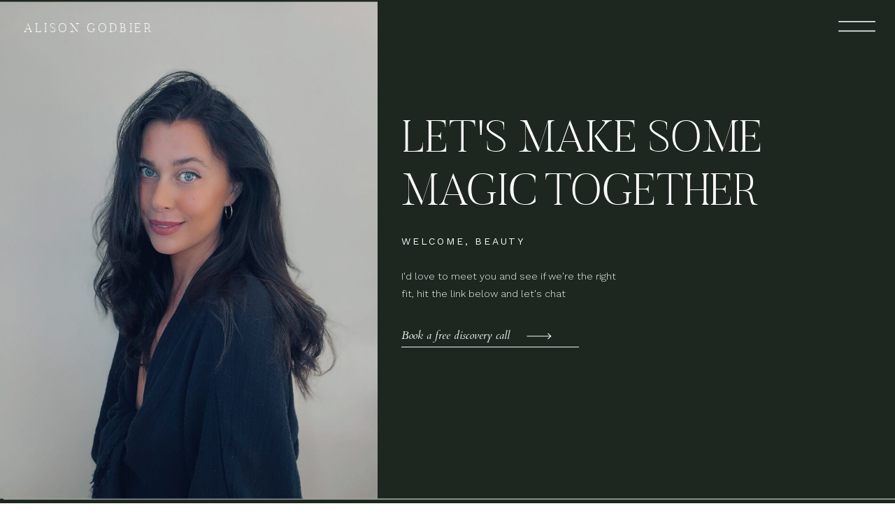

--- FILE ---
content_type: text/html;charset=UTF-8
request_url: https://alisongodbier.com/services
body_size: 19270
content:
<!DOCTYPE html>
<html class="d" lang="">
  <head>
    <meta charset="UTF-8" />
    <meta name="viewport" content="width=device-width, initial-scale=1" />
    <title>Services</title>
      <link rel="icon" type="image/png" href="//static.showit.co/200/w9JAqUmETquq-fJQdGGWyA/197622/a_1.png" />
      <link rel="preconnect" href="https://static.showit.co" />
      <link rel="canonical" href="https://alisongodbier.com/services" />
    
    
    <link rel="preconnect" href="https://fonts.googleapis.com">
<link rel="preconnect" href="https://fonts.gstatic.com" crossorigin>
<link href="https://fonts.googleapis.com/css?family=Work+Sans:regular|Cardo:italic|Work+Sans:300|Newsreader:italic" rel="stylesheet" type="text/css"/>
<style>
@font-face{font-family:Butler Ultra Light;src:url('//static.showit.co/file/O9lCpcZWRSO3oj8GGtFQMA/shared/1561990776025-butler_ultra_light-webfont.woff');}
 </style>
    <script id="init_data" type="application/json">
      {"mobile":{"w":320,"bgMediaType":"none","bgFillType":"color","bgColor":"colors-7"},"desktop":{"w":1200,"defaultTrIn":{"type":"fade"},"defaultTrOut":{"type":"fade"},"bgColor":"colors-7","bgMediaType":"none","bgFillType":"color"},"sid":"9jpew5jbqa6kwsizdhfaia","break":768,"assetURL":"//static.showit.co","contactFormId":"197622/333333","cfAction":"aHR0cHM6Ly9jbGllbnRzZXJ2aWNlLnNob3dpdC5jby9jb250YWN0Zm9ybQ==","sgAction":"aHR0cHM6Ly9jbGllbnRzZXJ2aWNlLnNob3dpdC5jby9zb2NpYWxncmlk","blockData":[{"slug":"menu","visible":"a","states":[],"d":{"h":700,"w":1200,"locking":{"side":"t"},"nature":"wH","bgFillType":"color","bgColor":"#000000:0","bgMediaType":"none"},"m":{"h":505,"w":320,"locking":{"side":"t"},"nature":"wH","bgFillType":"color","bgColor":"colors-1","bgMediaType":"none"}},{"slug":"header","visible":"a","states":[],"d":{"h":2,"w":1200,"locking":{"scrollOffset":1},"bgFillType":"color","bgColor":"colors-1","bgMediaType":"none"},"m":{"h":1,"w":320,"locking":{"scrollOffset":1},"bgFillType":"color","bgColor":"colors-1","bgMediaType":"none"}},{"slug":"hero","visible":"a","states":[],"d":{"h":649,"w":1200,"nature":"wH","bgFillType":"color","bgColor":"colors-1","bgMediaType":"none"},"m":{"h":710,"w":320,"nature":"wH","bgFillType":"color","bgColor":"colors-1","bgMediaType":"none"}},{"slug":"where-we-excell","visible":"a","states":[],"d":{"h":551,"w":1200,"bgFillType":"color","bgColor":"colors-1","bgMediaType":"none"},"m":{"h":731,"w":320,"bgFillType":"color","bgColor":"colors-1","bgMediaType":"none"}},{"slug":"services","visible":"a","states":[{"d":{"bgFillType":"color","bgColor":"#000000:0","bgMediaType":"none"},"m":{"bgFillType":"color","bgColor":"#000000:0","bgMediaType":"none"},"slug":"view-1"}],"d":{"h":757,"w":1200,"nature":"wH","bgFillType":"color","bgColor":"#f4f4f4","bgMediaType":"none"},"m":{"h":1033,"w":320,"bgFillType":"color","bgColor":"colors-6","bgMediaType":"none"},"stateTrans":[{}]},{"slug":"services-lead-in","visible":"a","states":[],"d":{"h":552,"w":1200,"bgFillType":"color","bgColor":"colors-1","bgMediaType":"none"},"m":{"h":1380,"w":320,"bgFillType":"color","bgColor":"colors-1","bgMediaType":"none"}},{"slug":"extended-testimonials","visible":"a","states":[{"d":{"bgFillType":"color","bgColor":"#000000:0","bgMediaType":"none"},"m":{"bgFillType":"color","bgColor":"#000000:0","bgMediaType":"none"},"slug":"view-1"},{"d":{"bgFillType":"color","bgColor":"#000000:0","bgMediaType":"none"},"m":{"bgFillType":"color","bgColor":"#000000:0","bgMediaType":"none"},"slug":"view-3"},{"d":{"bgFillType":"color","bgColor":"#000000:0","bgMediaType":"none"},"m":{"bgFillType":"color","bgColor":"#000000:0","bgMediaType":"none"},"slug":"view-2"},{"d":{"bgFillType":"color","bgColor":"#000000:0","bgMediaType":"none"},"m":{"bgFillType":"color","bgColor":"#000000:0","bgMediaType":"none"},"slug":"view-3-1"}],"d":{"h":796,"w":1200,"bgFillType":"color","bgColor":"colors-7","bgMediaType":"none"},"m":{"h":874,"w":320,"bgFillType":"color","bgColor":"colors-7","bgMediaType":"none"},"stateTrans":[{},{},{},{}]},{"slug":"about-psych-k-1","visible":"a","states":[],"d":{"h":674,"w":1200,"bgFillType":"color","bgColor":"colors-1","bgMediaType":"none"},"m":{"h":1177,"w":320,"bgFillType":"color","bgColor":"colors-1","bgMediaType":"none"}},{"slug":"meet-the-founder","visible":"a","states":[],"d":{"h":780,"w":1200,"bgFillType":"color","bgColor":"colors-5","bgMediaType":"none"},"m":{"h":1115,"w":320,"bgFillType":"color","bgColor":"colors-5","bgMediaType":"none"}},{"slug":"about-psych-k","visible":"a","states":[],"d":{"h":674,"w":1200,"bgFillType":"color","bgColor":"colors-1","bgMediaType":"none"},"m":{"h":995,"w":320,"bgFillType":"color","bgColor":"colors-1","bgMediaType":"none"}},{"slug":"let-s-talk","visible":"a","states":[],"d":{"h":90,"w":1200,"bgFillType":"color","bgColor":"colors-1","bgMediaType":"none"},"m":{"h":66,"w":320,"bgFillType":"color","bgColor":"colors-1","bgMediaType":"none"}},{"slug":"footer","visible":"a","states":[],"d":{"h":700,"w":1200,"bgFillType":"color","bgColor":"colors-1","bgMediaType":"none"},"m":{"h":926,"w":320,"bgFillType":"color","bgColor":"colors-1","bgMediaType":"none"}}],"elementData":[{"type":"simple","visible":"d","id":"menu_0","blockId":"menu","m":{"x":98,"y":0,"w":224,"h":551,"a":0},"d":{"x":501,"y":-2,"w":700,"h":702,"a":0,"lockH":"r","lockV":"s"}},{"type":"text","visible":"a","id":"menu_1","blockId":"menu","m":{"x":185,"y":95,"w":90,"h":15,"a":0},"d":{"x":910,"y":252,"w":141,"h":17,"a":0,"lockH":"r"}},{"type":"text","visible":"a","id":"menu_2","blockId":"menu","m":{"x":182,"y":174,"w":122,"h":16,"a":0},"d":{"x":1044,"y":296,"w":157,"h":19,"a":0,"lockH":"r"}},{"type":"text","visible":"a","id":"menu_3","blockId":"menu","m":{"x":185,"y":134,"w":90,"h":15,"a":0},"d":{"x":1051,"y":252,"w":141,"h":17,"a":0,"lockH":"r"}},{"type":"text","visible":"a","id":"menu_5","blockId":"menu","m":{"x":45,"y":175,"w":117,"h":15,"a":0},"d":{"x":913,"y":296,"w":141,"h":17,"a":0,"lockH":"r"}},{"type":"text","visible":"a","id":"menu_6","blockId":"menu","m":{"x":45,"y":134,"w":52,"h":15,"a":0},"d":{"x":1050,"y":206,"w":141,"h":17,"a":0,"lockH":"r"}},{"type":"text","visible":"a","id":"menu_7","blockId":"menu","m":{"x":48,"y":95,"w":45,"h":15,"a":0},"d":{"x":913,"y":206,"w":141,"h":17,"a":0,"lockH":"r"}},{"type":"simple","visible":"a","id":"menu_8","blockId":"menu","m":{"x":265,"y":24,"w":40,"h":1,"a":20},"d":{"x":1120,"y":37,"w":52,"h":2,"a":20,"lockH":"r","lockV":"t"}},{"type":"simple","visible":"a","id":"menu_9","blockId":"menu","m":{"x":265,"y":24,"w":40,"h":1,"a":-20},"d":{"x":1119,"y":37,"w":52,"h":2,"a":-20,"lockH":"r","lockV":"t"}},{"type":"simple","visible":"a","id":"menu_10","blockId":"menu","m":{"x":259,"y":9,"w":50,"h":40,"a":0},"d":{"x":1113,"y":15,"w":62,"h":41,"a":0,"lockH":"r","lockV":"t"},"pc":[{"type":"hide","block":"menu"}]},{"type":"simple","visible":"a","id":"menu_11","blockId":"menu","m":{"x":0,"y":364,"w":320,"h":1,"a":0},"d":{"x":900,"y":0,"w":1,"h":702,"a":0,"lockH":"r","lockV":"s"}},{"type":"simple","visible":"a","id":"menu_12","blockId":"menu","m":{"x":0,"y":301,"w":320,"h":1,"a":0},"d":{"x":500,"y":600,"w":400,"h":1,"a":0,"lockH":"r"}},{"type":"icon","visible":"a","id":"menu_13","blockId":"menu","m":{"x":222,"y":325,"w":15,"h":15,"a":0},"d":{"x":742,"y":526,"w":17,"h":17,"a":0,"lockH":"r"}},{"type":"icon","visible":"a","id":"menu_14","blockId":"menu","m":{"x":151,"y":325,"w":15,"h":15,"a":0},"d":{"x":692,"y":526,"w":17,"h":17,"a":0,"lockH":"r"}},{"type":"icon","visible":"a","id":"menu_15","blockId":"menu","m":{"x":77,"y":325,"w":15,"h":15,"a":0},"d":{"x":639,"y":526,"w":17,"h":17,"a":0,"lockH":"r"}},{"type":"graphic","visible":"d","id":"menu_16","blockId":"menu","m":{"x":21,"y":375,"w":278,"h":155,"a":0},"d":{"x":570,"y":165,"w":260,"h":330,"a":0,"lockH":"r"},"c":{"key":"eVHOho9tS7iTREQWaK6bxg/197622/unknown-4.jpg","aspect_ratio":0.7513}},{"type":"simple","visible":"a","id":"menu_17","blockId":"menu","m":{"x":0,"y":301,"w":320,"h":1,"a":0},"d":{"x":500,"y":100,"w":400,"h":1,"a":0,"lockH":"r"}},{"type":"simple","visible":"m","id":"menu_18","blockId":"menu","m":{"x":0,"y":49,"w":320,"h":1,"a":0},"d":{"x":510,"y":110,"w":400,"h":1,"a":0,"lockH":"r"}},{"type":"simple","visible":"a","id":"menu_19","blockId":"menu","m":{"x":0,"y":301,"w":320,"h":1,"a":0},"d":{"x":500,"y":0,"w":1,"h":702,"a":0,"lockH":"r","lockV":"s"}},{"type":"text","visible":"d","id":"menu_20","blockId":"menu","m":{"x":38,"y":212,"w":79,"h":15,"a":0},"d":{"x":1070,"y":341,"w":104,"h":19,"a":0,"lockH":"r"}},{"type":"text","visible":"m","id":"menu_21","blockId":"menu","m":{"x":38,"y":213,"w":79,"h":15,"a":0},"d":{"x":1004,"y":350,"w":104,"h":19,"a":0}},{"type":"text","visible":"m","id":"menu_22","blockId":"menu","m":{"x":176,"y":213,"w":90,"h":15,"a":0},"d":{"x":989,"y":369,"w":114,"h":19,"a":0}},{"type":"text","visible":"d","id":"menu_23","blockId":"menu","m":{"x":192,"y":222,"w":90,"h":15,"a":0},"d":{"x":927,"y":340,"w":114,"h":19,"a":0,"lockH":"r"}},{"type":"simple","visible":"a","id":"header_0","blockId":"header","m":{"x":0,"y":-19,"w":320,"h":1,"a":0},"d":{"x":0,"y":-9,"w":1200,"h":1,"a":0,"lockH":"s"}},{"type":"text","visible":"a","id":"header_1","blockId":"header","m":{"x":9,"y":13,"w":151,"h":25,"a":0},"d":{"x":34,"y":24,"w":242,"h":27,"a":0,"lockH":"l"}},{"type":"icon","visible":"a","id":"header_2","blockId":"header","m":{"x":260,"y":0,"w":50,"h":50,"a":0},"d":{"x":1111,"y":3,"w":69,"h":69,"a":0,"lockH":"r"},"pc":[{"type":"show","block":"menu"}]},{"type":"simple","visible":"a","id":"hero_0","blockId":"hero","m":{"x":0,"y":709,"w":320,"h":1,"a":0},"d":{"x":5,"y":640,"w":1200,"h":1,"a":0,"lockH":"s","lockV":"b"}},{"type":"simple","visible":"a","id":"hero_1","blockId":"hero","m":{"x":49,"y":631,"w":222,"h":1,"a":0},"d":{"x":534,"y":458,"w":254,"h":1,"a":0}},{"type":"icon","visible":"a","id":"hero_2","blockId":"hero","m":{"x":230,"y":596,"w":32,"h":32,"a":0},"d":{"x":708,"y":420,"w":46,"h":46,"a":0}},{"type":"text","visible":"a","id":"hero_3","blockId":"hero","m":{"x":58,"y":598,"w":167,"h":25,"a":0},"d":{"x":534,"y":428,"w":192,"h":30,"a":0}},{"type":"text","visible":"a","id":"hero_4","blockId":"hero","m":{"x":30,"y":539,"w":260,"h":50,"a":0},"d":{"x":534,"y":345,"w":313,"h":56,"a":0}},{"type":"text","visible":"a","id":"hero_5","blockId":"hero","m":{"x":88,"y":513,"w":144,"h":15,"a":0},"d":{"x":534,"y":295,"w":303,"h":25,"a":0}},{"type":"graphic","visible":"a","id":"hero_6","blockId":"hero","m":{"x":20,"y":20,"w":280,"h":380,"a":0,"o":90},"d":{"x":0,"y":0,"w":500,"h":640,"a":0,"o":80,"lockH":"ls","lockV":"s"},"c":{"key":"ETTZJ1NsSomN0C5347-OKw/197622/facetune_01-02-2023-17-45-51.jpg","aspect_ratio":0.75}},{"type":"text","visible":"a","id":"hero_7","blockId":"hero","m":{"x":-7,"y":341,"w":335,"h":153,"a":0},"d":{"x":534,"y":119,"w":614,"h":166,"a":0}},{"type":"text","visible":"a","id":"where-we-excell_1","blockId":"where-we-excell","m":{"x":23,"y":536,"w":275,"h":166,"a":0},"d":{"x":834,"y":210,"w":366,"h":163,"a":0}},{"type":"line","visible":"a","id":"where-we-excell_2","blockId":"where-we-excell","m":{"x":48,"y":505,"w":224,"h":1,"a":0},"d":{"x":796,"y":210,"w":1,"h":150,"a":0}},{"type":"text","visible":"a","id":"where-we-excell_3","blockId":"where-we-excell","m":{"x":23,"y":340,"w":275,"h":140,"a":0},"d":{"x":430,"y":210,"w":341,"h":135,"a":0}},{"type":"line","visible":"a","id":"where-we-excell_4","blockId":"where-we-excell","m":{"x":48,"y":314,"w":224,"h":1,"a":0},"d":{"x":397,"y":210,"w":1,"h":150,"a":0}},{"type":"text","visible":"a","id":"where-we-excell_5","blockId":"where-we-excell","m":{"x":17,"y":149,"w":286,"h":140,"a":0},"d":{"x":7,"y":210,"w":345,"h":165,"a":0}},{"type":"text","visible":"a","id":"where-we-excell_6","blockId":"where-we-excell","m":{"x":52,"y":35,"w":217,"h":73,"a":0},"d":{"x":272,"y":79,"w":657,"h":64,"a":0}},{"type":"simple","visible":"a","id":"services_0","blockId":"services","m":{"x":0,"y":948,"w":320,"h":84,"a":0},"d":{"x":0,"y":666,"w":1200,"h":90,"a":0,"lockH":"s","lockV":"b"}},{"type":"simple","visible":"a","id":"services_1","blockId":"services","m":{"x":0,"y":1132,"w":320,"h":1,"a":0},"d":{"x":-6,"y":755,"w":1200,"h":1,"a":0,"lockH":"s","lockV":"b"}},{"type":"text","visible":"a","id":"services_2","blockId":"services","m":{"x":42,"y":983,"w":236,"h":25,"a":0},"d":{"x":416,"y":698,"w":369,"h":26,"a":0,"lockV":"b"}},{"type":"graphic","visible":"a","id":"services_3","blockId":"services","m":{"x":20,"y":21,"w":280,"h":324,"a":0},"d":{"x":762,"y":0,"w":438,"h":592,"a":0,"lockH":"rs","lockV":"s"},"c":{"key":"i0Ck2aWGRzG-q01x-iyw8Q/197622/image2.jpg","aspect_ratio":1.00429}},{"type":"simple","visible":"a","id":"services_view-1_0","blockId":"services","m":{"x":21,"y":904,"w":259,"h":1,"a":0},"d":{"x":34,"y":560,"w":306,"h":1,"a":0}},{"type":"icon","visible":"a","id":"services_view-1_1","blockId":"services","m":{"x":248,"y":868,"w":32,"h":32,"a":0},"d":{"x":294,"y":514,"w":46,"h":46,"a":0}},{"type":"text","visible":"a","id":"services_view-1_2","blockId":"services","m":{"x":21,"y":871,"w":252,"h":25,"a":0},"d":{"x":34,"y":522,"w":260,"h":30,"a":0}},{"type":"text","visible":"a","id":"services_view-1_3","blockId":"services","m":{"x":12,"y":686,"w":293,"h":154,"a":0},"d":{"x":34,"y":385,"w":575,"h":109,"a":0}},{"type":"text","visible":"a","id":"services_view-1_4","blockId":"services","m":{"x":5,"y":519,"w":306,"h":161,"a":0},"d":{"x":34,"y":229,"w":663,"h":150,"a":0}},{"type":"text","visible":"a","id":"services_view-1_5","blockId":"services","m":{"x":5,"y":375,"w":306,"h":130,"a":0},"d":{"x":34,"y":75,"w":663,"h":139,"a":0}},{"type":"simple","visible":"a","id":"services-lead-in_0","blockId":"services-lead-in","m":{"x":0,"y":1379,"w":320,"h":1,"a":0},"d":{"x":0,"y":549,"w":1200,"h":1,"a":0,"lockH":"s"}},{"type":"icon","visible":"a","id":"services-lead-in_1","blockId":"services-lead-in","m":{"x":194,"y":1280,"w":32,"h":32,"a":0},"d":{"x":1129,"y":419,"w":46,"h":46,"a":0}},{"type":"text","visible":"a","id":"services-lead-in_2","blockId":"services-lead-in","m":{"x":110,"y":1284,"w":100,"h":25,"a":0},"d":{"x":1029,"y":427,"w":100,"h":30,"a":0}},{"type":"text","visible":"a","id":"services-lead-in_3","blockId":"services-lead-in","m":{"x":21,"y":163,"w":278,"h":201,"a":0},"d":{"x":-47,"y":186,"w":394,"h":192,"a":0}},{"type":"simple","visible":"a","id":"services-lead-in_4","blockId":"services-lead-in","m":{"x":0,"y":924,"w":320,"h":1,"a":0},"d":{"x":848,"y":0,"w":1,"h":543,"a":0}},{"type":"icon","visible":"a","id":"services-lead-in_5","blockId":"services-lead-in","m":{"x":194,"y":880,"w":32,"h":32,"a":0},"d":{"x":664,"y":419,"w":46,"h":46,"a":0}},{"type":"text","visible":"a","id":"services-lead-in_6","blockId":"services-lead-in","m":{"x":108,"y":883,"w":86,"h":25,"a":0},"d":{"x":564,"y":427,"w":100,"h":30,"a":0}},{"type":"text","visible":"a","id":"services-lead-in_7","blockId":"services-lead-in","m":{"x":26,"y":1075,"w":268,"h":181,"a":0},"d":{"x":892,"y":190,"w":389,"h":184,"a":0}},{"type":"simple","visible":"a","id":"services-lead-in_8","blockId":"services-lead-in","m":{"x":0,"y":459,"w":320,"h":1,"a":0},"d":{"x":417,"y":1,"w":1,"h":550,"a":0}},{"type":"icon","visible":"a","id":"services-lead-in_9","blockId":"services-lead-in","m":{"x":192,"y":386,"w":32,"h":32,"a":0},"d":{"x":165,"y":419,"w":46,"h":46,"a":0}},{"type":"text","visible":"a","id":"services-lead-in_10","blockId":"services-lead-in","m":{"x":107,"y":390,"w":100,"h":25,"a":0},"d":{"x":65,"y":427,"w":100,"h":30,"a":0}},{"type":"text","visible":"a","id":"services-lead-in_11","blockId":"services-lead-in","m":{"x":24,"y":628,"w":266,"h":252,"a":0},"d":{"x":436,"y":186,"w":389,"h":209,"a":0}},{"type":"text","visible":"a","id":"services-lead-in_12","blockId":"services-lead-in","m":{"x":22,"y":955,"w":270,"h":94,"a":0},"d":{"x":949,"y":62,"w":275,"h":82,"a":0}},{"type":"text","visible":"a","id":"services-lead-in_13","blockId":"services-lead-in","m":{"x":8,"y":481,"w":304,"h":137,"a":0},"d":{"x":445,"y":62,"w":371,"h":55,"a":0}},{"type":"text","visible":"a","id":"services-lead-in_14","blockId":"services-lead-in","m":{"x":25,"y":40,"w":270,"h":97,"a":0},"d":{"x":-1,"y":62,"w":302,"h":82,"a":0}},{"type":"text","visible":"a","id":"services-lead-in_15","blockId":"services-lead-in","m":{"x":65,"y":579,"w":185,"h":39,"a":0},"d":{"x":484,"y":119,"w":294,"h":51,"a":0}},{"type":"icon","visible":"a","id":"extended-testimonials_0","blockId":"extended-testimonials","m":{"x":168,"y":798,"w":50,"h":50,"a":0},"d":{"x":628,"y":688,"w":72,"h":72,"a":0}},{"type":"icon","visible":"a","id":"extended-testimonials_1","blockId":"extended-testimonials","m":{"x":102,"y":798,"w":50,"h":50,"a":180},"d":{"x":489,"y":688,"w":72,"h":72,"a":180}},{"type":"text","visible":"a","id":"extended-testimonials_view-1_0","blockId":"extended-testimonials","m":{"x":56,"y":756,"w":208,"h":26,"a":0},"d":{"x":492,"y":647,"w":217,"h":28,"a":0}},{"type":"text","visible":"a","id":"extended-testimonials_view-1_1","blockId":"extended-testimonials","m":{"x":15,"y":238,"w":290,"h":410,"a":0},"d":{"x":208,"y":326,"w":785,"h":299,"a":0}},{"type":"text","visible":"a","id":"extended-testimonials_view-3_0","blockId":"extended-testimonials","m":{"x":56,"y":615,"w":208,"h":26,"a":0},"d":{"x":492,"y":573,"w":217,"h":28,"a":0}},{"type":"text","visible":"a","id":"extended-testimonials_view-3_1","blockId":"extended-testimonials","m":{"x":22,"y":242,"w":275,"h":283,"a":0},"d":{"x":202,"y":334,"w":797,"h":217,"a":0}},{"type":"text","visible":"a","id":"extended-testimonials_view-2_0","blockId":"extended-testimonials","m":{"x":56,"y":758,"w":208,"h":26,"a":0},"d":{"x":492,"y":667,"w":217,"h":28,"a":0}},{"type":"text","visible":"a","id":"extended-testimonials_view-2_1","blockId":"extended-testimonials","m":{"x":14,"y":242,"w":292,"h":283,"a":0},"d":{"x":204,"y":310,"w":792,"h":330,"a":0}},{"type":"text","visible":"a","id":"extended-testimonials_view-3-1_0","blockId":"extended-testimonials","m":{"x":56,"y":545,"w":208,"h":47,"a":0},"d":{"x":482,"y":532,"w":237,"h":57,"a":0}},{"type":"text","visible":"a","id":"extended-testimonials_view-3-1_1","blockId":"extended-testimonials","m":{"x":10,"y":242,"w":298,"h":292,"a":0},"d":{"x":202,"y":334,"w":797,"h":217,"a":0}},{"type":"iframe","visible":"a","id":"extended-testimonials_3","blockId":"extended-testimonials","m":{"x":102,"y":80,"w":116,"h":116,"a":0},"d":{"x":525,"y":133,"w":151,"h":156,"a":0}},{"type":"text","visible":"m","id":"about-psych-k-1_1","blockId":"about-psych-k-1","m":{"x":-18,"y":19,"w":358,"h":73,"a":0},"d":{"x":43,"y":37,"w":679,"h":69,"a":0}},{"type":"text","visible":"d","id":"about-psych-k-1_2","blockId":"about-psych-k-1","m":{"x":-8,"y":50,"w":358,"h":73,"a":0},"d":{"x":55,"y":51,"w":679,"h":69,"a":0}},{"type":"line","visible":"a","id":"about-psych-k-1_4","blockId":"about-psych-k-1","m":{"x":96,"y":1152,"w":123,"a":0},"d":{"x":884,"y":590,"w":180,"h":1,"a":0}},{"type":"text","visible":"a","id":"about-psych-k-1_5","blockId":"about-psych-k-1","m":{"x":115,"y":344,"w":90,"h":15,"a":0},"d":{"x":543,"y":347,"w":114,"h":1,"a":0}},{"type":"text","visible":"a","id":"about-psych-k-1_6","blockId":"about-psych-k-1","m":{"x":114,"y":343,"w":91.8,"h":17,"a":0},"d":{"x":884,"y":562,"w":189,"h":19,"a":0}},{"type":"icon","visible":"a","id":"about-psych-k-1_7","blockId":"about-psych-k-1","m":{"x":177,"y":1114,"w":35,"h":49,"a":0},"d":{"x":959,"y":543,"w":52,"h":68,"a":0}},{"type":"text","visible":"a","id":"about-psych-k-1_8","blockId":"about-psych-k-1","m":{"x":14,"y":424,"w":290,"h":636,"a":0},"d":{"x":44,"y":137,"w":702,"h":377,"a":0}},{"type":"graphic","visible":"a","id":"about-psych-k-1_9","blockId":"about-psych-k-1","m":{"x":31,"y":106,"w":257,"h":302,"a":0},"d":{"x":806,"y":51,"w":357,"h":492,"a":0},"c":{"key":"uAYF8o9_QSOMtwGOHkJNqw/197622/photo-2022-09-01-20-47-31.jpg","aspect_ratio":0.68}},{"type":"text","visible":"a","id":"about-psych-k-1_10","blockId":"about-psych-k-1","m":{"x":87,"y":1072,"w":144,"h":17,"a":0},"d":{"x":48,"y":524,"w":193,"h":19,"a":0}},{"type":"text","visible":"a","id":"about-psych-k-1_11","blockId":"about-psych-k-1","m":{"x":96,"y":1128,"w":92,"h":21,"a":0},"d":{"x":549,"y":328,"w":102.60000000000001,"h":19,"a":0}},{"type":"icon","visible":"a","id":"meet-the-founder_0","blockId":"meet-the-founder","m":{"x":208,"y":1033,"w":16,"h":16,"a":0},"d":{"x":133,"y":735,"w":17,"h":17,"a":0,"lockH":"l"}},{"type":"icon","visible":"a","id":"meet-the-founder_1","blockId":"meet-the-founder","m":{"x":153,"y":1033,"w":16,"h":16,"a":0},"d":{"x":78,"y":735,"w":17,"h":17,"a":0,"lockH":"l"}},{"type":"icon","visible":"a","id":"meet-the-founder_2","blockId":"meet-the-founder","m":{"x":96,"y":1033,"w":16,"h":16,"a":0},"d":{"x":27,"y":735,"w":17,"h":17,"a":0,"lockH":"l"}},{"type":"text","visible":"a","id":"meet-the-founder_3","blockId":"meet-the-founder","m":{"x":58,"y":1002,"w":204,"h":17,"a":0},"d":{"x":27,"y":699,"w":245,"h":23,"a":0,"lockH":"l","lockV":"b"}},{"type":"simple","visible":"a","id":"meet-the-founder_4","blockId":"meet-the-founder","m":{"x":73,"y":938,"w":175,"h":45,"a":0},"d":{"x":600,"y":685,"w":250,"h":50,"a":0,"lockV":"b"}},{"type":"text","visible":"a","id":"meet-the-founder_5","blockId":"meet-the-founder","m":{"x":96,"y":952,"w":128,"h":17,"a":0},"d":{"x":633,"y":699,"w":185,"h":23,"a":0,"lockV":"b"}},{"type":"text","visible":"a","id":"meet-the-founder_6","blockId":"meet-the-founder","m":{"x":13,"y":518,"w":294,"h":397,"a":0},"d":{"x":600,"y":311,"w":386,"h":349,"a":0}},{"type":"graphic","visible":"a","id":"meet-the-founder_7","blockId":"meet-the-founder","m":{"x":0,"y":0,"w":320,"h":364,"a":0},"d":{"x":14,"y":60,"w":493,"h":600,"a":0,"o":100},"c":{"key":"pcibMGXLQ_moOJxIB6D7OA/197622/unknown-1.jpg","aspect_ratio":0.7513}},{"type":"text","visible":"a","id":"meet-the-founder_8","blockId":"meet-the-founder","m":{"x":34,"y":451,"w":253,"h":60,"a":0},"d":{"x":600,"y":203,"w":423,"h":95,"a":0}},{"type":"text","visible":"a","id":"meet-the-founder_9","blockId":"meet-the-founder","m":{"x":7,"y":389,"w":307,"h":49,"a":0},"d":{"x":600,"y":48,"w":381,"h":137,"a":0}},{"type":"text","visible":"a","id":"about-psych-k_1","blockId":"about-psych-k","m":{"x":43,"y":24,"w":235,"h":73,"a":0},"d":{"x":7,"y":34,"w":575,"h":64,"a":0}},{"type":"text","visible":"a","id":"about-psych-k_3","blockId":"about-psych-k","m":{"x":16,"y":351,"w":289,"h":570,"a":0},"d":{"x":-66,"y":141,"w":722,"h":393,"a":0}},{"type":"line","visible":"a","id":"about-psych-k_4","blockId":"about-psych-k","m":{"x":-1,"y":992,"w":321,"a":0},"d":{"x":201,"y":580,"w":180,"h":1,"a":0}},{"type":"line","visible":"m","id":"about-psych-k_5","blockId":"about-psych-k","m":{"x":16,"y":958,"w":129,"a":0},"d":{"x":211,"y":590,"w":180,"h":1,"a":0}},{"type":"text","visible":"a","id":"about-psych-k_6","blockId":"about-psych-k","m":{"x":16,"y":931,"w":116,"h":17,"a":0},"d":{"x":201,"y":540,"w":189,"h":19,"a":0}},{"type":"icon","visible":"a","id":"about-psych-k_7","blockId":"about-psych-k","m":{"x":110,"y":923,"w":35,"h":40,"a":0},"d":{"x":310,"y":526,"w":51,"h":55,"a":0}},{"type":"graphic","visible":"a","id":"about-psych-k_8","blockId":"about-psych-k","m":{"x":16,"y":123,"w":289,"h":212,"a":0},"d":{"x":760,"y":66,"w":406,"h":504,"a":0},"c":{"key":"vN5m9bDyRZ-ZI64VnBxGGA/197622/image4.jpg","aspect_ratio":1.01474}},{"type":"graphic","visible":"a","id":"let-s-talk_0","blockId":"let-s-talk","m":{"x":0,"y":0,"w":320,"h":66,"a":0},"d":{"x":10,"y":1,"w":1200,"h":88,"a":0,"o":0,"lockH":"s"},"c":{"key":"29MJ45bMSCKTVcxtovdkNQ/197622/dark_green_leafy.jpg","aspect_ratio":1.5}},{"type":"simple","visible":"a","id":"let-s-talk_1","blockId":"let-s-talk","m":{"x":0,"y":65,"w":320,"h":1,"a":0},"d":{"x":0,"y":0,"w":1200,"h":1,"a":0,"lockH":"s"}},{"type":"simple","visible":"a","id":"let-s-talk_2","blockId":"let-s-talk","m":{"x":10,"y":75,"w":320,"h":1,"a":0},"d":{"x":0,"y":89,"w":1200,"h":1,"a":0,"lockH":"s"}},{"type":"text","visible":"a","id":"let-s-talk_3","blockId":"let-s-talk","m":{"x":96,"y":25,"w":128,"h":17,"a":0},"d":{"x":525,"y":32,"w":150,"h":23,"a":0,"lockV":"b"}},{"type":"text","visible":"a","id":"footer_0","blockId":"footer","m":{"x":102,"y":794,"w":117,"h":17,"a":0},"d":{"x":515,"y":651,"w":171,"h":19,"a":0}},{"type":"icon","visible":"a","id":"footer_1","blockId":"footer","m":{"x":143,"y":746,"w":38,"h":38,"a":270},"d":{"x":574,"y":576,"w":53,"h":53,"a":-90}},{"type":"text","visible":"a","id":"footer_2","blockId":"footer","m":{"x":103,"y":872,"w":117,"h":17,"a":0},"d":{"x":21,"y":664,"w":120,"h":19,"a":0,"lockH":"l"}},{"type":"simple","visible":"a","id":"footer_3","blockId":"footer","m":{"x":2,"y":695,"w":320,"h":1,"a":0},"d":{"x":0,"y":526,"w":1200,"h":1,"a":0,"lockH":"s"}},{"type":"text","visible":"a","id":"footer_5","blockId":"footer","m":{"x":109,"y":630,"w":105,"h":20,"a":0},"d":{"x":870,"y":471,"w":105,"h":17,"a":0}},{"type":"text","visible":"a","id":"footer_6","blockId":"footer","m":{"x":109,"y":591,"w":105,"h":20,"a":0},"d":{"x":743,"y":471,"w":100,"h":17,"a":0}},{"type":"text","visible":"a","id":"footer_7","blockId":"footer","m":{"x":115,"y":551,"w":90,"h":15,"a":0},"d":{"x":649,"y":471,"w":53,"h":17,"a":0}},{"type":"text","visible":"a","id":"footer_8","blockId":"footer","m":{"x":98,"y":512,"w":129,"h":15,"a":0},"d":{"x":480,"y":471,"w":141,"h":17,"a":0}},{"type":"text","visible":"a","id":"footer_9","blockId":"footer","m":{"x":116,"y":472,"w":90,"h":15,"a":0},"d":{"x":371,"y":471,"w":63,"h":17,"a":0}},{"type":"text","visible":"a","id":"footer_10","blockId":"footer","m":{"x":115,"y":428,"w":90,"h":15,"a":0},"d":{"x":249,"y":471,"w":58,"h":17,"a":0}},{"type":"simple","visible":"a","id":"footer_11","blockId":"footer","m":{"x":0,"y":380,"w":320,"h":1,"a":0},"d":{"x":0,"y":436,"w":1200,"h":1,"a":0,"lockH":"s"}},{"type":"simple","visible":"d","id":"footer_12","blockId":"footer","m":{"x":0,"y":67,"w":320,"h":1,"a":0},"d":{"x":1200,"y":90,"w":1,"h":346,"a":0}},{"type":"simple","visible":"d","id":"footer_13","blockId":"footer","m":{"x":0,"y":67,"w":320,"h":1,"a":0},"d":{"x":-1,"y":90,"w":1,"h":346,"a":0}},{"type":"simple","visible":"a","id":"footer_14","blockId":"footer","m":{"x":0,"y":67,"w":320,"h":1,"a":0},"d":{"x":0,"y":90,"w":1200,"h":1,"a":0,"lockH":"s"}},{"type":"graphic","visible":"a","id":"footer_15","blockId":"footer","m":{"x":0,"y":0,"w":320,"h":66,"a":0},"d":{"x":0,"y":0,"w":1200,"h":90,"a":0,"o":0,"lockH":"s"},"c":{"key":"29MJ45bMSCKTVcxtovdkNQ/197622/dark_green_leafy.jpg","aspect_ratio":1.5}},{"type":"social","visible":"a","id":"footer_16","blockId":"footer","m":{"x":35,"y":100,"w":251,"h":250,"a":0},"d":{"x":29,"y":182,"w":1142,"h":163,"a":0}},{"type":"text","visible":"a","id":"footer_17","blockId":"footer","m":{"x":58,"y":22,"w":205,"h":20,"a":0},"d":{"x":480,"y":31,"w":241,"h":28,"a":0}},{"type":"simple","visible":"a","id":"footer_18","blockId":"footer","m":{"x":0,"y":0,"w":320,"h":1,"a":0},"d":{"x":0,"y":0,"w":1200,"h":1,"a":0,"lockH":"s"}}]}
    </script>
    <link
      rel="stylesheet"
      type="text/css"
      href="https://cdnjs.cloudflare.com/ajax/libs/animate.css/3.4.0/animate.min.css"
    />
    <script
      id="si-jquery"
      src="https://ajax.googleapis.com/ajax/libs/jquery/3.5.1/jquery.min.js"
    ></script>
    		
		<script src="//lib.showit.co/engine/2.2.6/showit-lib.min.js"></script>
		<script src="//lib.showit.co/engine/2.2.6/showit.min.js"></script>

    <script>
      
      function initPage(){
      
      }
    </script>
    <link rel="stylesheet" type="text/css" href="//lib.showit.co/engine/2.2.6/showit.css" />
    <style id="si-page-css">
      html.m {background-color:rgba(255,255,255,1);}
html.d {background-color:rgba(255,255,255,1);}
.d .st-d-title {color:rgba(34,53,39,1);text-transform:uppercase;line-height:1.2;letter-spacing:0em;font-size:73px;text-align:left;font-family:'Butler Ultra Light';font-weight:400;font-style:normal;}
.d .st-d-title.se-rc a {color:rgba(34,53,39,1);}
.d .st-d-title.se-rc a:hover {text-decoration:underline;color:rgba(34,53,39,1);opacity:0.8;}
.m .st-m-title {color:rgba(34,53,39,1);text-transform:uppercase;line-height:1.2;letter-spacing:0em;font-size:39px;text-align:left;font-family:'Butler Ultra Light';font-weight:400;font-style:normal;}
.m .st-m-title.se-rc a {color:rgba(34,53,39,1);}
.m .st-m-title.se-rc a:hover {text-decoration:underline;color:rgba(34,53,39,1);opacity:0.8;}
.d .st-d-heading {color:rgba(29,38,31,1);line-height:1.2;letter-spacing:0em;font-size:36px;text-align:center;font-family:'Butler Ultra Light';font-weight:400;font-style:normal;}
.d .st-d-heading.se-rc a {color:rgba(29,38,31,1);}
.d .st-d-heading.se-rc a:hover {text-decoration:underline;color:rgba(29,38,31,1);opacity:0.8;}
.m .st-m-heading {color:rgba(29,38,31,1);line-height:1.2;letter-spacing:0em;font-size:26px;text-align:center;font-family:'Butler Ultra Light';font-weight:400;font-style:normal;}
.m .st-m-heading.se-rc a {color:rgba(29,38,31,1);}
.m .st-m-heading.se-rc a:hover {text-decoration:underline;color:rgba(29,38,31,1);opacity:0.8;}
.d .st-d-subheading {color:rgba(29,38,31,1);text-transform:uppercase;line-height:1.8;letter-spacing:0.2em;font-size:14px;text-align:center;font-family:'Work Sans';font-weight:400;font-style:normal;}
.d .st-d-subheading.se-rc a {color:rgba(29,38,31,1);}
.d .st-d-subheading.se-rc a:hover {text-decoration:underline;color:rgba(29,38,31,1);opacity:0.8;}
.m .st-m-subheading {color:rgba(29,38,31,1);text-transform:uppercase;line-height:1.8;letter-spacing:0.2em;font-size:10px;text-align:center;font-family:'Work Sans';font-weight:400;font-style:normal;}
.m .st-m-subheading.se-rc a {color:rgba(29,38,31,1);}
.m .st-m-subheading.se-rc a:hover {text-decoration:underline;color:rgba(29,38,31,1);opacity:0.8;}
.d .st-d-paragraph {color:rgba(25,25,26,1);line-height:1.8;letter-spacing:0em;font-size:14px;text-align:justify;font-family:'Work Sans';font-weight:300;font-style:normal;}
.d .st-d-paragraph.se-rc a {color:rgba(25,25,26,1);}
.d .st-d-paragraph.se-rc a:hover {text-decoration:underline;color:rgba(25,25,26,1);opacity:0.8;}
.m .st-m-paragraph {color:rgba(25,25,26,1);line-height:1.8;letter-spacing:0em;font-size:12px;text-align:justify;font-family:'Work Sans';font-weight:300;font-style:normal;}
.m .st-m-paragraph.se-rc a {color:rgba(25,25,26,1);}
.m .st-m-paragraph.se-rc a:hover {text-decoration:underline;color:rgba(25,25,26,1);opacity:0.8;}
.sib-menu {z-index:5;}
.m .sib-menu {height:505px;display:none;}
.d .sib-menu {height:700px;display:none;}
.m .sib-menu .ss-bg {background-color:rgba(29,38,31,1);}
.d .sib-menu .ss-bg {background-color:rgba(0,0,0,0);}
.m .sib-menu.sb-nm-wH .sc {height:505px;}
.d .sib-menu.sb-nd-wH .sc {height:700px;}
.d .sie-menu_0 {left:501px;top:-2px;width:700px;height:702px;}
.m .sie-menu_0 {left:98px;top:0px;width:224px;height:551px;display:none;}
.d .sie-menu_0 .se-simple:hover {}
.m .sie-menu_0 .se-simple:hover {}
.d .sie-menu_0 .se-simple {background-color:rgba(29,38,31,1);}
.m .sie-menu_0 .se-simple {background-color:rgba(29,38,31,1);}
.d .sie-menu_1 {left:910px;top:252px;width:141px;height:17px;}
.m .sie-menu_1 {left:185px;top:95px;width:90px;height:15px;}
.d .sie-menu_1-text {color:rgba(255,255,255,1);font-size:12px;text-align:center;}
.m .sie-menu_1-text {color:rgba(246,245,244,1);text-align:left;}
.d .sie-menu_2 {left:1044px;top:296px;width:157px;height:19px;}
.m .sie-menu_2 {left:182px;top:174px;width:122px;height:16px;}
.d .sie-menu_2-text {color:rgba(255,255,255,1);font-size:12px;text-align:center;}
.m .sie-menu_2-text {color:rgba(246,245,244,1);text-align:left;}
.d .sie-menu_3 {left:1051px;top:252px;width:141px;height:17px;}
.m .sie-menu_3 {left:185px;top:134px;width:90px;height:15px;}
.d .sie-menu_3-text {color:rgba(255,255,255,1);font-size:12px;text-align:center;}
.m .sie-menu_3-text {color:rgba(246,245,244,1);text-align:left;}
.d .sie-menu_5 {left:913px;top:296px;width:141px;height:17px;}
.m .sie-menu_5 {left:45px;top:175px;width:117px;height:15px;}
.d .sie-menu_5-text {color:rgba(255,255,255,1);font-size:12px;text-align:center;}
.m .sie-menu_5-text {color:rgba(246,245,244,1);text-align:left;}
.d .sie-menu_6 {left:1050px;top:206px;width:141px;height:17px;}
.m .sie-menu_6 {left:45px;top:134px;width:52px;height:15px;}
.d .sie-menu_6-text {color:rgba(255,255,255,1);font-size:12px;text-align:center;}
.m .sie-menu_6-text {color:rgba(246,245,244,1);text-align:left;}
.d .sie-menu_7 {left:913px;top:206px;width:141px;height:17px;}
.m .sie-menu_7 {left:48px;top:95px;width:45px;height:15px;}
.d .sie-menu_7-text {color:rgba(255,255,255,1);font-size:12px;text-align:center;}
.m .sie-menu_7-text {color:rgba(246,245,244,1);text-align:left;}
.d .sie-menu_8 {left:1120px;top:37px;width:52px;height:2px;}
.m .sie-menu_8 {left:265px;top:24px;width:40px;height:1px;}
.d .sie-menu_8 .se-simple:hover {}
.m .sie-menu_8 .se-simple:hover {}
.d .sie-menu_8 .se-simple {background-color:rgba(246,245,244,1);}
.m .sie-menu_8 .se-simple {background-color:rgba(246,245,244,1);}
.d .sie-menu_9 {left:1119px;top:37px;width:52px;height:2px;}
.m .sie-menu_9 {left:265px;top:24px;width:40px;height:1px;}
.d .sie-menu_9 .se-simple:hover {}
.m .sie-menu_9 .se-simple:hover {}
.d .sie-menu_9 .se-simple {background-color:rgba(246,245,244,1);}
.m .sie-menu_9 .se-simple {background-color:rgba(246,245,244,1);}
.d .sie-menu_10 {left:1113px;top:15px;width:62px;height:41px;}
.m .sie-menu_10 {left:259px;top:9px;width:50px;height:40px;}
.d .sie-menu_10 .se-simple:hover {}
.m .sie-menu_10 .se-simple:hover {}
.d .sie-menu_10 .se-simple {}
.m .sie-menu_10 .se-simple {}
.d .sie-menu_11 {left:900px;top:0px;width:1px;height:702px;}
.m .sie-menu_11 {left:0px;top:364px;width:320px;height:1px;}
.d .sie-menu_11 .se-simple:hover {}
.m .sie-menu_11 .se-simple:hover {}
.d .sie-menu_11 .se-simple {background-color:rgba(246,245,244,1);}
.m .sie-menu_11 .se-simple {background-color:rgba(246,245,244,1);}
.d .sie-menu_12 {left:500px;top:600px;width:400px;height:1px;}
.m .sie-menu_12 {left:0px;top:301px;width:320px;height:1px;}
.d .sie-menu_12 .se-simple:hover {}
.m .sie-menu_12 .se-simple:hover {}
.d .sie-menu_12 .se-simple {background-color:rgba(246,245,244,1);}
.m .sie-menu_12 .se-simple {background-color:rgba(246,245,244,1);}
.d .sie-menu_13 {left:742px;top:526px;width:17px;height:17px;}
.m .sie-menu_13 {left:222px;top:325px;width:15px;height:15px;}
.d .sie-menu_13 svg {fill:rgba(246,245,244,1);}
.m .sie-menu_13 svg {fill:rgba(246,245,244,1);}
.d .sie-menu_14 {left:692px;top:526px;width:17px;height:17px;}
.m .sie-menu_14 {left:151px;top:325px;width:15px;height:15px;}
.d .sie-menu_14 svg {fill:rgba(246,245,244,1);}
.m .sie-menu_14 svg {fill:rgba(246,245,244,1);}
.d .sie-menu_15 {left:639px;top:526px;width:17px;height:17px;}
.m .sie-menu_15 {left:77px;top:325px;width:15px;height:15px;}
.d .sie-menu_15 svg {fill:rgba(246,245,244,1);}
.m .sie-menu_15 svg {fill:rgba(246,245,244,1);}
.d .sie-menu_16 {left:570px;top:165px;width:260px;height:330px;}
.m .sie-menu_16 {left:21px;top:375px;width:278px;height:155px;display:none;}
.d .sie-menu_16 .se-img {background-repeat:no-repeat;background-size:cover;background-position:50% 50%;border-radius:inherit;}
.m .sie-menu_16 .se-img {background-repeat:no-repeat;background-size:cover;background-position:50% 50%;border-radius:inherit;}
.d .sie-menu_17 {left:500px;top:100px;width:400px;height:1px;}
.m .sie-menu_17 {left:0px;top:301px;width:320px;height:1px;}
.d .sie-menu_17 .se-simple:hover {}
.m .sie-menu_17 .se-simple:hover {}
.d .sie-menu_17 .se-simple {background-color:rgba(246,245,244,1);}
.m .sie-menu_17 .se-simple {background-color:rgba(246,245,244,1);}
.d .sie-menu_18 {left:510px;top:110px;width:400px;height:1px;display:none;}
.m .sie-menu_18 {left:0px;top:49px;width:320px;height:1px;}
.d .sie-menu_18 .se-simple:hover {}
.m .sie-menu_18 .se-simple:hover {}
.d .sie-menu_18 .se-simple {background-color:rgba(246,245,244,1);}
.m .sie-menu_18 .se-simple {background-color:rgba(246,245,244,1);}
.d .sie-menu_19 {left:500px;top:0px;width:1px;height:702px;}
.m .sie-menu_19 {left:0px;top:301px;width:320px;height:1px;}
.d .sie-menu_19 .se-simple:hover {}
.m .sie-menu_19 .se-simple:hover {}
.d .sie-menu_19 .se-simple {background-color:rgba(246,245,244,1);}
.m .sie-menu_19 .se-simple {background-color:rgba(246,245,244,1);}
.d .sie-menu_20 {left:1070px;top:341px;width:104px;height:19px;}
.m .sie-menu_20 {left:38px;top:212px;width:79px;height:15px;display:none;}
.d .sie-menu_20-text {color:rgba(246,245,244,1);font-size:12px;text-align:center;}
.m .sie-menu_20-text {color:rgba(246,245,244,1);font-size:10px;text-align:center;}
.d .sie-menu_21 {left:1004px;top:350px;width:104px;height:19px;display:none;}
.m .sie-menu_21 {left:38px;top:213px;width:79px;height:15px;}
.d .sie-menu_21-text {color:rgba(246,245,244,1);font-size:12px;text-align:center;}
.m .sie-menu_21-text {color:rgba(246,245,244,1);font-size:10px;text-align:center;}
.d .sie-menu_22 {left:989px;top:369px;width:114px;height:19px;display:none;}
.m .sie-menu_22 {left:176px;top:213px;width:90px;height:15px;}
.d .sie-menu_22-text {color:rgba(246,245,244,1);font-size:12px;text-align:center;}
.m .sie-menu_22-text {color:rgba(246,245,244,1);font-size:10px;text-align:center;}
.d .sie-menu_23 {left:927px;top:340px;width:114px;height:19px;}
.m .sie-menu_23 {left:192px;top:222px;width:90px;height:15px;display:none;}
.d .sie-menu_23-text {color:rgba(246,245,244,1);font-size:12px;text-align:center;}
.m .sie-menu_23-text {color:rgba(246,245,244,1);font-size:10px;text-align:center;}
.sib-header {z-index:4;}
.m .sib-header {height:1px;}
.d .sib-header {height:2px;}
.m .sib-header .ss-bg {background-color:rgba(29,38,31,1);}
.d .sib-header .ss-bg {background-color:rgba(29,38,31,1);}
.d .sie-header_0 {left:0px;top:-9px;width:1200px;height:1px;}
.m .sie-header_0 {left:0px;top:-19px;width:320px;height:1px;}
.d .sie-header_0 .se-simple:hover {}
.m .sie-header_0 .se-simple:hover {}
.d .sie-header_0 .se-simple {background-color:rgba(246,245,244,1);}
.m .sie-header_0 .se-simple {background-color:rgba(246,245,244,1);}
.d .sie-header_1 {left:34px;top:24px;width:242px;height:27px;}
.m .sie-header_1 {left:9px;top:13px;width:151px;height:25px;}
.d .sie-header_1-text {color:rgba(246,245,244,1);font-size:18px;text-align:left;font-family:'Butler Ultra Light';font-weight:400;font-style:normal;}
.m .sie-header_1-text {color:rgba(246,245,244,1);font-size:12px;text-align:left;font-family:'Butler Ultra Light';font-weight:400;font-style:normal;}
.d .sie-header_2 {left:1111px;top:3px;width:69px;height:69px;}
.m .sie-header_2 {left:260px;top:0px;width:50px;height:50px;}
.d .sie-header_2 svg {fill:rgba(246,245,244,1);}
.m .sie-header_2 svg {fill:rgba(246,245,244,1);}
.m .sib-hero {height:710px;}
.d .sib-hero {height:649px;}
.m .sib-hero .ss-bg {background-color:rgba(29,38,31,1);}
.d .sib-hero .ss-bg {background-color:rgba(29,38,31,1);}
.m .sib-hero.sb-nm-wH .sc {height:710px;}
.d .sib-hero.sb-nd-wH .sc {height:649px;}
.d .sie-hero_0 {left:5px;top:640px;width:1200px;height:1px;}
.m .sie-hero_0 {left:0px;top:709px;width:320px;height:1px;}
.d .sie-hero_0 .se-simple:hover {}
.m .sie-hero_0 .se-simple:hover {}
.d .sie-hero_0 .se-simple {background-color:rgba(246,245,244,1);}
.m .sie-hero_0 .se-simple {background-color:rgba(246,245,244,1);}
.d .sie-hero_1 {left:534px;top:458px;width:254px;height:1px;}
.m .sie-hero_1 {left:49px;top:631px;width:222px;height:1px;}
.d .sie-hero_1 .se-simple:hover {}
.m .sie-hero_1 .se-simple:hover {}
.d .sie-hero_1 .se-simple {background-color:rgba(246,245,244,1);}
.m .sie-hero_1 .se-simple {background-color:rgba(246,245,244,1);}
.d .sie-hero_2 {left:708px;top:420px;width:46px;height:46px;}
.m .sie-hero_2 {left:230px;top:596px;width:32px;height:32px;}
.d .sie-hero_2 svg {fill:rgba(246,245,244,1);}
.m .sie-hero_2 svg {fill:rgba(246,245,244,1);}
.d .sie-hero_3 {left:534px;top:428px;width:192px;height:30px;}
.m .sie-hero_3 {left:58px;top:598px;width:167px;height:25px;}
.d .sie-hero_3-text {color:rgba(246,245,244,1);font-size:16px;font-family:'Cardo';font-weight:400;font-style:italic;}
.m .sie-hero_3-text {color:rgba(246,245,244,1);font-size:14px;text-align:left;font-family:'Cardo';font-weight:400;font-style:italic;}
.d .sie-hero_4 {left:534px;top:345px;width:313px;height:56px;}
.m .sie-hero_4 {left:30px;top:539px;width:260px;height:50px;}
.d .sie-hero_4-text {color:rgba(246,245,244,1);text-align:left;}
.m .sie-hero_4-text {color:rgba(246,245,244,1);text-align:center;}
.d .sie-hero_5 {left:534px;top:295px;width:303px;height:25px;}
.m .sie-hero_5 {left:88px;top:513px;width:144px;height:15px;}
.d .sie-hero_5-text {color:rgba(246,245,244,1);text-align:left;font-family:'Work Sans';font-weight:400;font-style:normal;}
.m .sie-hero_5-text {color:rgba(246,245,244,1);text-align:center;}
.d .sie-hero_6 {left:0px;top:0px;width:500px;height:640px;opacity:0.8;}
.m .sie-hero_6 {left:20px;top:20px;width:280px;height:380px;opacity:0.9;}
.d .sie-hero_6 .se-img {background-repeat:no-repeat;background-size:cover;background-position:50% 50%;border-radius:inherit;}
.m .sie-hero_6 .se-img {background-repeat:no-repeat;background-size:cover;background-position:50% 50%;border-radius:inherit;}
.d .sie-hero_7 {left:534px;top:119px;width:614px;height:166px;}
.m .sie-hero_7 {left:-7px;top:341px;width:335px;height:153px;}
.d .sie-hero_7-text {color:rgba(255,255,255,1);font-size:64px;}
.m .sie-hero_7-text {color:rgba(255,255,255,1);line-height:1.1;font-size:45px;text-align:center;}
.m .sib-where-we-excell {height:731px;}
.d .sib-where-we-excell {height:551px;}
.m .sib-where-we-excell .ss-bg {background-color:rgba(29,38,31,1);}
.d .sib-where-we-excell .ss-bg {background-color:rgba(29,38,31,1);}
.d .sie-where-we-excell_1 {left:834px;top:210px;width:366px;height:163px;}
.m .sie-where-we-excell_1 {left:23px;top:536px;width:275px;height:166px;}
.d .sie-where-we-excell_1-text {color:rgba(246,245,244,1);font-size:18px;text-align:center;font-family:'Newsreader';font-weight:400;font-style:italic;}
.m .sie-where-we-excell_1-text {color:rgba(246,245,244,1);font-size:15px;text-align:center;font-family:'Newsreader';font-weight:400;font-style:italic;}
.d .sie-where-we-excell_2 {left:796px;top:210px;width:1px;height:150px;}
.m .sie-where-we-excell_2 {left:48px;top:505px;width:224px;height:1px;}
.se-line {width:auto;height:auto;}
.sie-where-we-excell_2 svg {vertical-align:top;overflow:visible;pointer-events:none;box-sizing:content-box;}
.m .sie-where-we-excell_2 svg {stroke:rgba(246,245,244,1);transform:scaleX(1);padding:0.5px;height:1px;width:224px;}
.d .sie-where-we-excell_2 svg {stroke:rgba(246,245,244,1);transform:scaleX(1);padding:75px;height:150px;width:1px;}
.m .sie-where-we-excell_2 line {stroke-linecap:butt;stroke-width:1;stroke-dasharray:none;pointer-events:all;}
.d .sie-where-we-excell_2 line {stroke-linecap:butt;stroke-width:150;stroke-dasharray:none;pointer-events:all;}
.d .sie-where-we-excell_3 {left:430px;top:210px;width:341px;height:135px;}
.m .sie-where-we-excell_3 {left:23px;top:340px;width:275px;height:140px;}
.d .sie-where-we-excell_3-text {color:rgba(246,245,244,1);font-size:18px;text-align:center;font-family:'Newsreader';font-weight:400;font-style:italic;}
.m .sie-where-we-excell_3-text {color:rgba(246,245,244,1);font-size:15px;text-align:center;font-family:'Newsreader';font-weight:400;font-style:italic;}
.d .sie-where-we-excell_4 {left:397px;top:210px;width:1px;height:150px;}
.m .sie-where-we-excell_4 {left:48px;top:314px;width:224px;height:1px;}
.sie-where-we-excell_4 svg {vertical-align:top;overflow:visible;pointer-events:none;box-sizing:content-box;}
.m .sie-where-we-excell_4 svg {stroke:rgba(246,245,244,1);transform:scaleX(1);padding:0.5px;height:1px;width:224px;}
.d .sie-where-we-excell_4 svg {stroke:rgba(246,245,244,1);transform:scaleX(1);padding:75px;height:150px;width:1px;}
.m .sie-where-we-excell_4 line {stroke-linecap:butt;stroke-width:1;stroke-dasharray:none;pointer-events:all;}
.d .sie-where-we-excell_4 line {stroke-linecap:butt;stroke-width:150;stroke-dasharray:none;pointer-events:all;}
.d .sie-where-we-excell_5 {left:7px;top:210px;width:345px;height:165px;}
.m .sie-where-we-excell_5 {left:17px;top:149px;width:286px;height:140px;}
.d .sie-where-we-excell_5-text {color:rgba(246,245,244,1);font-size:18px;text-align:center;font-family:'Newsreader';font-weight:400;font-style:italic;}
.m .sie-where-we-excell_5-text {color:rgba(246,245,244,1);font-size:15px;text-align:center;font-family:'Newsreader';font-weight:400;font-style:italic;}
.d .sie-where-we-excell_6 {left:272px;top:79px;width:657px;height:64px;}
.m .sie-where-we-excell_6 {left:52px;top:35px;width:217px;height:73px;}
.d .sie-where-we-excell_6-text {color:rgba(246,245,244,1);text-transform:none;font-size:45px;text-align:center;}
.m .sie-where-we-excell_6-text {color:rgba(246,245,244,1);text-transform:none;font-size:30px;text-align:center;}
.m .sib-services {height:1033px;}
.d .sib-services {height:757px;}
.m .sib-services .ss-bg {background-color:rgba(246,245,244,1);}
.d .sib-services .ss-bg {background-color:rgba(244,244,244,1);}
.d .sib-services.sb-nd-wH .sc {height:757px;}
.d .sie-services_0 {left:0px;top:666px;width:1200px;height:90px;}
.m .sie-services_0 {left:0px;top:948px;width:320px;height:84px;}
.d .sie-services_0 .se-simple:hover {}
.m .sie-services_0 .se-simple:hover {}
.d .sie-services_0 .se-simple {background-color:rgba(29,38,31,1);}
.m .sie-services_0 .se-simple {background-color:rgba(29,38,31,1);}
.d .sie-services_1 {left:-6px;top:755px;width:1200px;height:1px;}
.m .sie-services_1 {left:0px;top:1132px;width:320px;height:1px;}
.d .sie-services_1 .se-simple:hover {}
.m .sie-services_1 .se-simple:hover {}
.d .sie-services_1 .se-simple {background-color:rgba(246,245,244,1);}
.m .sie-services_1 .se-simple {background-color:rgba(246,245,244,1);}
.d .sie-services_2 {left:416px;top:698px;width:369px;height:26px;}
.m .sie-services_2 {left:42px;top:983px;width:236px;height:25px;}
.d .sie-services_2-text {color:rgba(246,245,244,1);font-size:16px;}
.m .sie-services_2-text {color:rgba(236,235,232,1);font-size:10px;text-align:center;}
.d .sie-services_3 {left:762px;top:0px;width:438px;height:592px;}
.m .sie-services_3 {left:20px;top:21px;width:280px;height:324px;}
.d .sie-services_3 .se-img {background-repeat:no-repeat;background-size:cover;background-position:50% 50%;border-radius:inherit;}
.m .sie-services_3 .se-img {background-repeat:no-repeat;background-size:cover;background-position:50% 50%;border-radius:inherit;}
.m .sib-services .sis-services_view-1 {background-color:rgba(0,0,0,0);}
.d .sib-services .sis-services_view-1 {background-color:rgba(0,0,0,0);}
.d .sie-services_view-1_0 {left:34px;top:560px;width:306px;height:1px;}
.m .sie-services_view-1_0 {left:21px;top:904px;width:259px;height:1px;}
.d .sie-services_view-1_0 .se-simple:hover {}
.m .sie-services_view-1_0 .se-simple:hover {}
.d .sie-services_view-1_0 .se-simple {background-color:rgba(29,38,31,1);}
.m .sie-services_view-1_0 .se-simple {background-color:rgba(29,38,31,1);}
.d .sie-services_view-1_1 {left:294px;top:514px;width:46px;height:46px;}
.m .sie-services_view-1_1 {left:248px;top:868px;width:32px;height:32px;}
.d .sie-services_view-1_1 svg {fill:rgba(29,38,31,1);}
.m .sie-services_view-1_1 svg {fill:rgba(29,38,31,1);}
.d .sie-services_view-1_2 {left:34px;top:522px;width:260px;height:30px;}
.m .sie-services_view-1_2 {left:21px;top:871px;width:252px;height:25px;}
.d .sie-services_view-1_2-text {color:rgba(29,38,31,1);font-size:16px;font-family:'Newsreader';font-weight:400;font-style:italic;}
.m .sie-services_view-1_2-text {color:rgba(29,38,31,1);font-size:14px;text-align:left;font-family:'Newsreader';font-weight:400;font-style:italic;}
.d .sie-services_view-1_3 {left:34px;top:385px;width:575px;height:109px;}
.m .sie-services_view-1_3 {left:12px;top:686px;width:293px;height:154px;}
.d .sie-services_view-1_3-text {color:rgba(34,53,39,1);font-size:14px;text-align:left;}
.m .sie-services_view-1_3-text {color:rgba(34,53,39,1);font-size:14px;text-align:center;}
.d .sie-services_view-1_4 {left:34px;top:229px;width:663px;height:150px;}
.m .sie-services_view-1_4 {left:5px;top:519px;width:306px;height:161px;}
.d .sie-services_view-1_4-text {color:rgba(34,53,39,1);text-align:left;}
.m .sie-services_view-1_4-text {color:rgba(34,53,39,1);text-align:center;}
.d .sie-services_view-1_5 {left:34px;top:75px;width:663px;height:139px;}
.m .sie-services_view-1_5 {left:5px;top:375px;width:306px;height:130px;}
.d .sie-services_view-1_5-text {color:rgba(34,53,39,1);font-size:55px;}
.m .sie-services_view-1_5-text {color:rgba(34,53,39,1);font-size:36px;text-align:center;}
.m .sib-services-lead-in {height:1380px;}
.d .sib-services-lead-in {height:552px;}
.m .sib-services-lead-in .ss-bg {background-color:rgba(29,38,31,1);}
.d .sib-services-lead-in .ss-bg {background-color:rgba(29,38,31,1);}
.d .sie-services-lead-in_0 {left:0px;top:549px;width:1200px;height:1px;}
.m .sie-services-lead-in_0 {left:0px;top:1379px;width:320px;height:1px;}
.d .sie-services-lead-in_0 .se-simple:hover {}
.m .sie-services-lead-in_0 .se-simple:hover {}
.d .sie-services-lead-in_0 .se-simple {background-color:rgba(246,245,244,1);}
.m .sie-services-lead-in_0 .se-simple {background-color:rgba(246,245,244,1);}
.d .sie-services-lead-in_1 {left:1129px;top:419px;width:46px;height:46px;}
.m .sie-services-lead-in_1 {left:194px;top:1280px;width:32px;height:32px;}
.d .sie-services-lead-in_1 svg {fill:rgba(246,245,244,1);}
.m .sie-services-lead-in_1 svg {fill:rgba(246,245,244,1);}
.d .sie-services-lead-in_2 {left:1029px;top:427px;width:100px;height:30px;}
.m .sie-services-lead-in_2 {left:110px;top:1284px;width:100px;height:25px;}
.d .sie-services-lead-in_2-text {color:rgba(246,245,244,1);font-size:16px;font-family:'Newsreader';font-weight:400;font-style:italic;}
.m .sie-services-lead-in_2-text {color:rgba(246,245,244,1);font-size:14px;text-align:left;font-family:'Newsreader';font-weight:400;font-style:italic;}
.d .sie-services-lead-in_3 {left:-47px;top:186px;width:394px;height:192px;}
.m .sie-services-lead-in_3 {left:21px;top:163px;width:278px;height:201px;}
.d .sie-services-lead-in_3-text {color:rgba(246,245,244,1);text-align:center;}
.m .sie-services-lead-in_3-text {color:rgba(246,245,244,1);text-align:center;}
.d .sie-services-lead-in_4 {left:848px;top:0px;width:1px;height:543px;}
.m .sie-services-lead-in_4 {left:0px;top:924px;width:320px;height:1px;}
.d .sie-services-lead-in_4 .se-simple:hover {}
.m .sie-services-lead-in_4 .se-simple:hover {}
.d .sie-services-lead-in_4 .se-simple {background-color:rgba(246,245,244,1);}
.m .sie-services-lead-in_4 .se-simple {background-color:rgba(246,245,244,1);}
.d .sie-services-lead-in_5 {left:664px;top:419px;width:46px;height:46px;}
.m .sie-services-lead-in_5 {left:194px;top:880px;width:32px;height:32px;}
.d .sie-services-lead-in_5 svg {fill:rgba(246,245,244,1);}
.m .sie-services-lead-in_5 svg {fill:rgba(246,245,244,1);}
.d .sie-services-lead-in_6 {left:564px;top:427px;width:100px;height:30px;}
.m .sie-services-lead-in_6 {left:108px;top:883px;width:86px;height:25px;}
.d .sie-services-lead-in_6-text {color:rgba(246,245,244,1);font-size:16px;font-family:'Newsreader';font-weight:400;font-style:italic;}
.m .sie-services-lead-in_6-text {color:rgba(246,245,244,1);font-size:14px;text-align:left;font-family:'Cardo';font-weight:400;font-style:italic;}
.d .sie-services-lead-in_7 {left:892px;top:190px;width:389px;height:184px;}
.m .sie-services-lead-in_7 {left:26px;top:1075px;width:268px;height:181px;}
.d .sie-services-lead-in_7-text {color:rgba(246,245,244,1);text-align:center;}
.m .sie-services-lead-in_7-text {color:rgba(246,245,244,1);text-align:center;}
.d .sie-services-lead-in_8 {left:417px;top:1px;width:1px;height:550px;}
.m .sie-services-lead-in_8 {left:0px;top:459px;width:320px;height:1px;}
.d .sie-services-lead-in_8 .se-simple:hover {}
.m .sie-services-lead-in_8 .se-simple:hover {}
.d .sie-services-lead-in_8 .se-simple {background-color:rgba(246,245,244,1);}
.m .sie-services-lead-in_8 .se-simple {background-color:rgba(246,245,244,1);}
.d .sie-services-lead-in_9 {left:165px;top:419px;width:46px;height:46px;}
.m .sie-services-lead-in_9 {left:192px;top:386px;width:32px;height:32px;}
.d .sie-services-lead-in_9 svg {fill:rgba(246,245,244,1);}
.m .sie-services-lead-in_9 svg {fill:rgba(246,245,244,1);}
.d .sie-services-lead-in_10 {left:65px;top:427px;width:100px;height:30px;}
.m .sie-services-lead-in_10 {left:107px;top:390px;width:100px;height:25px;}
.d .sie-services-lead-in_10-text {color:rgba(246,245,244,1);font-size:16px;font-family:'Newsreader';font-weight:400;font-style:italic;}
.m .sie-services-lead-in_10-text {color:rgba(246,245,244,1);font-size:14px;text-align:left;font-family:'Newsreader';font-weight:400;font-style:italic;}
.d .sie-services-lead-in_11 {left:436px;top:186px;width:389px;height:209px;}
.m .sie-services-lead-in_11 {left:24px;top:628px;width:266px;height:252px;}
.d .sie-services-lead-in_11-text {color:rgba(246,245,244,1);text-align:center;}
.m .sie-services-lead-in_11-text {color:rgba(246,245,244,1);text-align:center;}
.d .sie-services-lead-in_12 {left:949px;top:62px;width:275px;height:82px;}
.m .sie-services-lead-in_12 {left:22px;top:955px;width:270px;height:94px;}
.d .sie-services-lead-in_12-text {color:rgba(246,245,244,1);text-transform:uppercase;}
.m .sie-services-lead-in_12-text {color:rgba(246,245,244,1);font-size:38px;}
.d .sie-services-lead-in_13 {left:445px;top:62px;width:371px;height:55px;}
.m .sie-services-lead-in_13 {left:8px;top:481px;width:304px;height:137px;}
.d .sie-services-lead-in_13-text {color:rgba(246,245,244,1);text-transform:uppercase;}
.m .sie-services-lead-in_13-text {color:rgba(246,245,244,1);font-size:38px;}
.d .sie-services-lead-in_14 {left:-1px;top:62px;width:302px;height:82px;}
.m .sie-services-lead-in_14 {left:25px;top:40px;width:270px;height:97px;}
.d .sie-services-lead-in_14-text {color:rgba(246,245,244,1);text-transform:uppercase;}
.m .sie-services-lead-in_14-text {color:rgba(246,245,244,1);font-size:38px;}
.d .sie-services-lead-in_15 {left:484px;top:119px;width:294px;height:51px;}
.m .sie-services-lead-in_15 {left:65px;top:579px;width:185px;height:39px;}
.d .sie-services-lead-in_15-text {color:rgba(255,255,255,1);font-size:14px;font-family:'Work Sans';font-weight:300;font-style:normal;}
.m .sie-services-lead-in_15-text {color:rgba(255,255,255,1);font-size:12px;font-family:'Work Sans';font-weight:300;font-style:normal;}
.m .sib-extended-testimonials {height:874px;}
.d .sib-extended-testimonials {height:796px;}
.m .sib-extended-testimonials .ss-bg {background-color:rgba(255,255,255,1);}
.d .sib-extended-testimonials .ss-bg {background-color:rgba(255,255,255,1);}
.d .sie-extended-testimonials_0 {left:628px;top:688px;width:72px;height:72px;}
.m .sie-extended-testimonials_0 {left:168px;top:798px;width:50px;height:50px;}
.d .sie-extended-testimonials_0 svg {fill:rgba(25,25,26,1);}
.m .sie-extended-testimonials_0 svg {fill:rgba(25,25,26,1);}
.d .sie-extended-testimonials_1 {left:489px;top:688px;width:72px;height:72px;}
.m .sie-extended-testimonials_1 {left:102px;top:798px;width:50px;height:50px;}
.d .sie-extended-testimonials_1 svg {fill:rgba(25,25,26,1);}
.m .sie-extended-testimonials_1 svg {fill:rgba(25,25,26,1);}
.m .sib-extended-testimonials .sis-extended-testimonials_view-1 {background-color:rgba(0,0,0,0);}
.d .sib-extended-testimonials .sis-extended-testimonials_view-1 {background-color:rgba(0,0,0,0);}
.d .sie-extended-testimonials_view-1_0 {left:492px;top:647px;width:217px;height:28px;}
.m .sie-extended-testimonials_view-1_0 {left:56px;top:756px;width:208px;height:26px;}
.d .sie-extended-testimonials_view-1_0-text {font-size:16px;text-align:center;font-family:'Cardo';font-weight:400;font-style:italic;}
.m .sie-extended-testimonials_view-1_0-text {color:rgba(29,38,31,1);font-size:14px;text-align:center;font-family:'Newsreader';font-weight:400;font-style:italic;}
.d .sie-extended-testimonials_view-1_1 {left:208px;top:326px;width:785px;height:299px;}
.m .sie-extended-testimonials_view-1_1 {left:15px;top:238px;width:290px;height:410px;}
.d .sie-extended-testimonials_view-1_1-text {font-size:33px;}
.m .sie-extended-testimonials_view-1_1-text {font-size:26px;}
.m .sib-extended-testimonials .sis-extended-testimonials_view-3 {background-color:rgba(0,0,0,0);}
.d .sib-extended-testimonials .sis-extended-testimonials_view-3 {background-color:rgba(0,0,0,0);}
.d .sie-extended-testimonials_view-3_0 {left:492px;top:573px;width:217px;height:28px;}
.m .sie-extended-testimonials_view-3_0 {left:56px;top:615px;width:208px;height:26px;}
.d .sie-extended-testimonials_view-3_0-text {font-size:16px;text-align:center;font-family:'Cardo';font-weight:400;font-style:italic;}
.m .sie-extended-testimonials_view-3_0-text {color:rgba(29,38,31,1);font-size:14px;text-align:center;font-family:'Newsreader';font-weight:400;font-style:italic;}
.d .sie-extended-testimonials_view-3_1 {left:202px;top:334px;width:797px;height:217px;}
.m .sie-extended-testimonials_view-3_1 {left:22px;top:242px;width:275px;height:283px;}
.d .sie-extended-testimonials_view-3_1-text {font-size:33px;}
.m .sie-extended-testimonials_view-3_1-text {font-size:26px;}
.m .sib-extended-testimonials .sis-extended-testimonials_view-2 {background-color:rgba(0,0,0,0);}
.d .sib-extended-testimonials .sis-extended-testimonials_view-2 {background-color:rgba(0,0,0,0);}
.d .sie-extended-testimonials_view-2_0 {left:492px;top:667px;width:217px;height:28px;}
.m .sie-extended-testimonials_view-2_0 {left:56px;top:758px;width:208px;height:26px;}
.d .sie-extended-testimonials_view-2_0-text {font-size:16px;text-align:center;font-family:'Cardo';font-weight:400;font-style:italic;}
.m .sie-extended-testimonials_view-2_0-text {color:rgba(29,38,31,1);font-size:14px;text-align:center;font-family:'Newsreader';font-weight:400;font-style:italic;}
.d .sie-extended-testimonials_view-2_1 {left:204px;top:310px;width:792px;height:330px;}
.m .sie-extended-testimonials_view-2_1 {left:14px;top:242px;width:292px;height:283px;}
.d .sie-extended-testimonials_view-2_1-text {font-size:33px;}
.m .sie-extended-testimonials_view-2_1-text {font-size:26px;}
.m .sib-extended-testimonials .sis-extended-testimonials_view-3-1 {background-color:rgba(0,0,0,0);}
.d .sib-extended-testimonials .sis-extended-testimonials_view-3-1 {background-color:rgba(0,0,0,0);}
.d .sie-extended-testimonials_view-3-1_0 {left:482px;top:532px;width:237px;height:57px;}
.m .sie-extended-testimonials_view-3-1_0 {left:56px;top:545px;width:208px;height:47px;}
.d .sie-extended-testimonials_view-3-1_0-text {font-size:16px;text-align:center;font-family:'Cardo';font-weight:400;font-style:italic;}
.m .sie-extended-testimonials_view-3-1_0-text {color:rgba(29,38,31,1);font-size:14px;text-align:center;font-family:'Newsreader';font-weight:400;font-style:italic;}
.d .sie-extended-testimonials_view-3-1_1 {left:202px;top:334px;width:797px;height:217px;}
.m .sie-extended-testimonials_view-3-1_1 {left:10px;top:242px;width:298px;height:292px;}
.d .sie-extended-testimonials_view-3-1_1-text {font-size:33px;}
.m .sie-extended-testimonials_view-3-1_1-text {font-size:26px;}
.d .sie-extended-testimonials_3 {left:525px;top:133px;width:151px;height:156px;}
.m .sie-extended-testimonials_3 {left:102px;top:80px;width:116px;height:116px;}
.d .sie-extended-testimonials_3 .si-embed {transform-origin:left top 0;transform:scale(1, 1);width:151px;height:156px;}
.m .sie-extended-testimonials_3 .si-embed {transform-origin:left top 0;transform:scale(1, 1);width:116px;height:116px;}
.m .sib-about-psych-k-1 {height:1177px;}
.d .sib-about-psych-k-1 {height:674px;}
.m .sib-about-psych-k-1 .ss-bg {background-color:rgba(29,38,31,1);}
.d .sib-about-psych-k-1 .ss-bg {background-color:rgba(29,38,31,1);}
.d .sie-about-psych-k-1_1 {left:43px;top:37px;width:679px;height:69px;display:none;}
.m .sie-about-psych-k-1_1 {left:-18px;top:19px;width:358px;height:73px;}
.d .sie-about-psych-k-1_1-text {color:rgba(246,245,244,1);text-transform:none;font-size:55px;text-align:center;}
.m .sie-about-psych-k-1_1-text {color:rgba(246,245,244,1);text-transform:none;font-size:30px;text-align:center;}
.d .sie-about-psych-k-1_2 {left:55px;top:51px;width:679px;height:69px;}
.m .sie-about-psych-k-1_2 {left:-8px;top:50px;width:358px;height:73px;display:none;}
.d .sie-about-psych-k-1_2-text {color:rgba(246,245,244,1);text-transform:none;font-size:55px;text-align:center;}
.m .sie-about-psych-k-1_2-text {color:rgba(246,245,244,1);text-transform:none;font-size:26px;text-align:center;}
.d .sie-about-psych-k-1_4 {left:884px;top:590px;width:180px;height:1px;}
.m .sie-about-psych-k-1_4 {left:96px;top:1152px;width:123px;height:1px;}
.sie-about-psych-k-1_4 svg {vertical-align:top;overflow:visible;pointer-events:none;box-sizing:content-box;}
.m .sie-about-psych-k-1_4 svg {stroke:rgba(246,245,244,1);transform:scaleX(1);padding:0.5px;height:1px;width:123px;}
.d .sie-about-psych-k-1_4 svg {stroke:rgba(246,245,244,1);transform:scaleX(1);padding:0.5px;height:1px;width:180px;}
.m .sie-about-psych-k-1_4 line {stroke-linecap:butt;stroke-width:1;stroke-dasharray:none;pointer-events:all;}
.d .sie-about-psych-k-1_4 line {stroke-linecap:butt;stroke-width:1;stroke-dasharray:none;pointer-events:all;}
.d .sie-about-psych-k-1_5 {left:543px;top:347px;width:114px;height:1px;}
.m .sie-about-psych-k-1_5 {left:115px;top:344px;width:90px;height:15px;}
.d .sie-about-psych-k-1_6 {left:884px;top:562px;width:189px;height:19px;}
.m .sie-about-psych-k-1_6 {left:114px;top:343px;width:91.8px;height:17px;}
.d .sie-about-psych-k-1_6-text {color:rgba(246,245,244,1);font-size:16px;font-family:'Cardo';font-weight:400;font-style:italic;}
.d .sie-about-psych-k-1_7 {left:959px;top:543px;width:52px;height:68px;}
.m .sie-about-psych-k-1_7 {left:177px;top:1114px;width:35px;height:49px;}
.d .sie-about-psych-k-1_7 svg {fill:rgba(246,245,244,1);}
.m .sie-about-psych-k-1_7 svg {fill:rgba(246,245,244,1);}
.d .sie-about-psych-k-1_8 {left:44px;top:137px;width:702px;height:377px;}
.m .sie-about-psych-k-1_8 {left:14px;top:424px;width:290px;height:636px;}
.d .sie-about-psych-k-1_8-text {color:rgba(246,245,244,1);font-size:16px;}
.m .sie-about-psych-k-1_8-text {color:rgba(246,245,244,1);font-size:13px;text-align:center;}
.d .sie-about-psych-k-1_9 {left:806px;top:51px;width:357px;height:492px;}
.m .sie-about-psych-k-1_9 {left:31px;top:106px;width:257px;height:302px;}
.d .sie-about-psych-k-1_9 .se-img {background-repeat:no-repeat;background-size:cover;background-position:50% 50%;border-radius:inherit;}
.m .sie-about-psych-k-1_9 .se-img {background-repeat:no-repeat;background-size:cover;background-position:50% 50%;border-radius:inherit;}
.d .sie-about-psych-k-1_10 {left:48px;top:524px;width:193px;height:19px;}
.m .sie-about-psych-k-1_10 {left:87px;top:1072px;width:144px;height:17px;}
.d .sie-about-psych-k-1_10-text {color:rgba(246,245,244,1);font-size:17px;font-family:'Butler Ultra Light';font-weight:400;font-style:normal;}
.m .sie-about-psych-k-1_10-text {color:rgba(246,245,244,1);font-size:14px;text-align:center;font-family:'Butler Ultra Light';font-weight:400;font-style:normal;}
.d .sie-about-psych-k-1_11 {left:549px;top:328px;width:102.60000000000001px;height:19px;}
.m .sie-about-psych-k-1_11 {left:96px;top:1128px;width:92px;height:21px;}
.m .sie-about-psych-k-1_11-text {color:rgba(246,245,244,1);text-align:center;font-family:'Butler Ultra Light';font-weight:400;font-style:normal;}
.m .sib-meet-the-founder {height:1115px;}
.d .sib-meet-the-founder {height:780px;}
.m .sib-meet-the-founder .ss-bg {background-color:rgba(236,235,232,1);}
.d .sib-meet-the-founder .ss-bg {background-color:rgba(236,235,232,1);}
.d .sie-meet-the-founder_0 {left:133px;top:735px;width:17px;height:17px;}
.m .sie-meet-the-founder_0 {left:208px;top:1033px;width:16px;height:16px;}
.d .sie-meet-the-founder_0 svg {fill:rgba(25,25,26,1);}
.m .sie-meet-the-founder_0 svg {fill:rgba(25,25,26,1);}
.d .sie-meet-the-founder_1 {left:78px;top:735px;width:17px;height:17px;}
.m .sie-meet-the-founder_1 {left:153px;top:1033px;width:16px;height:16px;}
.d .sie-meet-the-founder_1 svg {fill:rgba(25,25,26,1);}
.m .sie-meet-the-founder_1 svg {fill:rgba(25,25,26,1);}
.d .sie-meet-the-founder_2 {left:27px;top:735px;width:17px;height:17px;}
.m .sie-meet-the-founder_2 {left:96px;top:1033px;width:16px;height:16px;}
.d .sie-meet-the-founder_2 svg {fill:rgba(25,25,26,1);}
.m .sie-meet-the-founder_2 svg {fill:rgba(25,25,26,1);}
.d .sie-meet-the-founder_3 {left:27px;top:699px;width:245px;height:23px;}
.m .sie-meet-the-founder_3 {left:58px;top:1002px;width:204px;height:17px;}
.d .sie-meet-the-founder_3-text {font-size:12px;text-align:left;}
.m .sie-meet-the-founder_3-text {text-align:left;}
.d .sie-meet-the-founder_4:hover {opacity:1;transition-duration:0.5s;transition-property:opacity;}
.m .sie-meet-the-founder_4:hover {opacity:1;transition-duration:0.5s;transition-property:opacity;}
.d .sie-meet-the-founder_4 {left:600px;top:685px;width:250px;height:50px;transition-duration:0.5s;transition-property:opacity;}
.m .sie-meet-the-founder_4 {left:73px;top:938px;width:175px;height:45px;transition-duration:0.5s;transition-property:opacity;}
.d .sie-meet-the-founder_4 .se-simple:hover {background-color:rgba(25,25,26,1);}
.m .sie-meet-the-founder_4 .se-simple:hover {background-color:rgba(25,25,26,1);}
.d .sie-meet-the-founder_4 .se-simple {background-color:rgba(29,38,31,1);transition-duration:0.5s;transition-property:background-color;}
.m .sie-meet-the-founder_4 .se-simple {background-color:rgba(29,38,31,1);transition-duration:0.5s;transition-property:background-color;}
.d .sie-meet-the-founder_5 {left:633px;top:699px;width:185px;height:23px;}
.m .sie-meet-the-founder_5 {left:96px;top:952px;width:128px;height:17px;}
.d .sie-meet-the-founder_5-text {color:rgba(246,245,244,1);}
.m .sie-meet-the-founder_5-text {color:rgba(236,235,232,1);font-size:10px;}
.d .sie-meet-the-founder_6 {left:600px;top:311px;width:386px;height:349px;}
.m .sie-meet-the-founder_6 {left:13px;top:518px;width:294px;height:397px;}
.d .sie-meet-the-founder_6-text {color:rgba(34,53,39,1);font-size:14px;text-align:left;}
.m .sie-meet-the-founder_6-text {color:rgba(25,25,26,1);font-size:13px;text-align:center;}
.d .sie-meet-the-founder_7 {left:14px;top:60px;width:493px;height:600px;opacity:1;}
.m .sie-meet-the-founder_7 {left:0px;top:0px;width:320px;height:364px;}
.d .sie-meet-the-founder_7 .se-img {background-repeat:no-repeat;background-size:cover;background-position:50% 50%;border-radius:inherit;}
.m .sie-meet-the-founder_7 .se-img {background-repeat:no-repeat;background-size:cover;background-position:50% 50%;border-radius:inherit;}
.d .sie-meet-the-founder_8 {left:600px;top:203px;width:423px;height:95px;}
.m .sie-meet-the-founder_8 {left:34px;top:451px;width:253px;height:60px;}
.d .sie-meet-the-founder_8-text {text-transform:none;font-size:35px;text-align:left;}
.m .sie-meet-the-founder_8-text {font-size:22px;}
.d .sie-meet-the-founder_9 {left:600px;top:48px;width:381px;height:137px;}
.m .sie-meet-the-founder_9 {left:7px;top:389px;width:307px;height:49px;}
.d .sie-meet-the-founder_9-text {font-size:58px;}
.m .sie-meet-the-founder_9-text {font-size:33px;text-align:center;}
.m .sib-about-psych-k {height:995px;}
.d .sib-about-psych-k {height:674px;}
.m .sib-about-psych-k .ss-bg {background-color:rgba(29,38,31,1);}
.d .sib-about-psych-k .ss-bg {background-color:rgba(29,38,31,1);}
.d .sie-about-psych-k_1 {left:7px;top:34px;width:575px;height:64px;}
.m .sie-about-psych-k_1 {left:43px;top:24px;width:235px;height:73px;}
.d .sie-about-psych-k_1-text {color:rgba(246,245,244,1);text-transform:none;font-size:55px;text-align:center;}
.m .sie-about-psych-k_1-text {color:rgba(246,245,244,1);text-transform:none;font-size:34px;text-align:center;}
.d .sie-about-psych-k_3 {left:-66px;top:141px;width:722px;height:393px;}
.m .sie-about-psych-k_3 {left:16px;top:351px;width:289px;height:570px;}
.d .sie-about-psych-k_3-text {color:rgba(246,245,244,1);font-size:16px;text-align:center;}
.m .sie-about-psych-k_3-text {color:rgba(246,245,244,1);font-size:13px;}
.d .sie-about-psych-k_4 {left:201px;top:580px;width:180px;height:1px;}
.m .sie-about-psych-k_4 {left:-1px;top:992px;width:321px;height:1px;}
.sie-about-psych-k_4 svg {vertical-align:top;overflow:visible;pointer-events:none;box-sizing:content-box;}
.m .sie-about-psych-k_4 svg {stroke:rgba(246,245,244,1);transform:scaleX(1);padding:0.5px;height:1px;width:321px;}
.d .sie-about-psych-k_4 svg {stroke:rgba(246,245,244,1);transform:scaleX(1);padding:0.5px;height:1px;width:180px;}
.m .sie-about-psych-k_4 line {stroke-linecap:butt;stroke-width:1;stroke-dasharray:none;pointer-events:all;}
.d .sie-about-psych-k_4 line {stroke-linecap:butt;stroke-width:1;stroke-dasharray:none;pointer-events:all;}
.d .sie-about-psych-k_5 {left:211px;top:590px;width:180px;height:1px;display:none;}
.m .sie-about-psych-k_5 {left:16px;top:958px;width:129px;height:1px;}
.sie-about-psych-k_5 svg {vertical-align:top;overflow:visible;pointer-events:none;box-sizing:content-box;}
.m .sie-about-psych-k_5 svg {stroke:rgba(246,245,244,1);transform:scaleX(1);padding:0.5px;height:1px;width:129px;}
.d .sie-about-psych-k_5 svg {stroke:rgba(246,245,244,1);transform:scaleX(1);padding:0.5px;height:1px;width:180px;}
.m .sie-about-psych-k_5 line {stroke-linecap:butt;stroke-width:1;stroke-dasharray:none;pointer-events:all;}
.d .sie-about-psych-k_5 line {stroke-linecap:butt;stroke-width:1;stroke-dasharray:none;pointer-events:all;}
.d .sie-about-psych-k_6 {left:201px;top:540px;width:189px;height:19px;}
.m .sie-about-psych-k_6 {left:16px;top:931px;width:116px;height:17px;}
.d .sie-about-psych-k_6-text {color:rgba(246,245,244,1);font-size:16px;font-family:'Cardo';font-weight:400;font-style:italic;}
.m .sie-about-psych-k_6-text {color:rgba(246,245,244,1);font-size:13px;font-family:'Butler Ultra Light';font-weight:400;font-style:normal;}
.d .sie-about-psych-k_7 {left:310px;top:526px;width:51px;height:55px;}
.m .sie-about-psych-k_7 {left:110px;top:923px;width:35px;height:40px;}
.d .sie-about-psych-k_7 svg {fill:rgba(246,245,244,1);}
.m .sie-about-psych-k_7 svg {fill:rgba(246,245,244,1);}
.d .sie-about-psych-k_8 {left:760px;top:66px;width:406px;height:504px;}
.m .sie-about-psych-k_8 {left:16px;top:123px;width:289px;height:212px;}
.d .sie-about-psych-k_8 .se-img {background-repeat:no-repeat;background-size:cover;background-position:50% 50%;border-radius:inherit;}
.m .sie-about-psych-k_8 .se-img {background-repeat:no-repeat;background-size:cover;background-position:50% 50%;border-radius:inherit;}
.m .sib-let-s-talk {height:66px;}
.d .sib-let-s-talk {height:90px;}
.m .sib-let-s-talk .ss-bg {background-color:rgba(29,38,31,1);}
.d .sib-let-s-talk .ss-bg {background-color:rgba(29,38,31,1);}
.d .sie-let-s-talk_0:hover {opacity:0.7;transition-duration:0.5s;transition-property:opacity;}
.m .sie-let-s-talk_0:hover {opacity:0.7;transition-duration:0.5s;transition-property:opacity;}
.d .sie-let-s-talk_0 {left:10px;top:1px;width:1200px;height:88px;opacity:0;transition-duration:0.5s;transition-property:opacity;}
.m .sie-let-s-talk_0 {left:0px;top:0px;width:320px;height:66px;opacity:0;transition-duration:0.5s;transition-property:opacity;}
.d .sie-let-s-talk_0 .se-img {background-repeat:no-repeat;background-size:cover;background-position:50% 50%;border-radius:inherit;}
.m .sie-let-s-talk_0 .se-img {background-repeat:no-repeat;background-size:cover;background-position:50% 50%;border-radius:inherit;}
.d .sie-let-s-talk_1 {left:0px;top:0px;width:1200px;height:1px;}
.m .sie-let-s-talk_1 {left:0px;top:65px;width:320px;height:1px;}
.d .sie-let-s-talk_1 .se-simple:hover {}
.m .sie-let-s-talk_1 .se-simple:hover {}
.d .sie-let-s-talk_1 .se-simple {background-color:rgba(246,245,244,1);}
.m .sie-let-s-talk_1 .se-simple {background-color:rgba(246,245,244,1);}
.d .sie-let-s-talk_2 {left:0px;top:89px;width:1200px;height:1px;}
.m .sie-let-s-talk_2 {left:10px;top:75px;width:320px;height:1px;}
.d .sie-let-s-talk_2 .se-simple:hover {}
.m .sie-let-s-talk_2 .se-simple:hover {}
.d .sie-let-s-talk_2 .se-simple {background-color:rgba(246,245,244,1);}
.m .sie-let-s-talk_2 .se-simple {background-color:rgba(246,245,244,1);}
.d .sie-let-s-talk_3 {left:525px;top:32px;width:150px;height:23px;}
.m .sie-let-s-talk_3 {left:96px;top:25px;width:128px;height:17px;}
.d .sie-let-s-talk_3-text {color:rgba(246,245,244,1);}
.m .sie-let-s-talk_3-text {color:rgba(236,235,232,1);font-size:10px;}
.m .sib-footer {height:926px;}
.d .sib-footer {height:700px;}
.m .sib-footer .ss-bg {background-color:rgba(29,38,31,1);}
.d .sib-footer .ss-bg {background-color:rgba(29,38,31,1);}
.d .sie-footer_0 {left:515px;top:651px;width:171px;height:19px;}
.m .sie-footer_0 {left:102px;top:794px;width:117px;height:17px;}
.d .sie-footer_0-text {color:rgba(255,255,255,1);font-size:14px;text-align:center;font-family:'Newsreader';font-weight:400;font-style:italic;}
.m .sie-footer_0-text {color:rgba(255,255,255,1);font-size:12px;text-align:center;font-family:'Newsreader';font-weight:400;font-style:italic;}
.d .sie-footer_1 {left:574px;top:576px;width:53px;height:53px;}
.m .sie-footer_1 {left:143px;top:746px;width:38px;height:38px;}
.d .sie-footer_1 svg {fill:rgba(246,245,244,1);}
.m .sie-footer_1 svg {fill:rgba(246,245,244,1);}
.d .sie-footer_2 {left:21px;top:664px;width:120px;height:19px;}
.m .sie-footer_2 {left:103px;top:872px;width:117px;height:17px;}
.d .sie-footer_2-text {color:rgba(255,255,255,1);font-size:10px;}
.m .sie-footer_2-text {color:rgba(255,255,255,1);font-size:10px;}
.d .sie-footer_3 {left:0px;top:526px;width:1200px;height:1px;}
.m .sie-footer_3 {left:2px;top:695px;width:320px;height:1px;}
.d .sie-footer_3 .se-simple:hover {}
.m .sie-footer_3 .se-simple:hover {}
.d .sie-footer_3 .se-simple {background-color:rgba(246,245,244,1);}
.m .sie-footer_3 .se-simple {background-color:rgba(246,245,244,1);}
.d .sie-footer_5 {left:870px;top:471px;width:105px;height:17px;}
.m .sie-footer_5 {left:109px;top:630px;width:105px;height:20px;}
.d .sie-footer_5-text {color:rgba(255,255,255,1);font-size:12px;text-align:center;}
.m .sie-footer_5-text {color:rgba(255,255,255,1);font-size:10px;text-align:center;}
.d .sie-footer_6 {left:743px;top:471px;width:100px;height:17px;}
.m .sie-footer_6 {left:109px;top:591px;width:105px;height:20px;}
.d .sie-footer_6-text {color:rgba(255,255,255,1);font-size:12px;text-align:center;}
.m .sie-footer_6-text {color:rgba(255,255,255,1);font-size:10px;text-align:center;}
.d .sie-footer_7 {left:649px;top:471px;width:53px;height:17px;}
.m .sie-footer_7 {left:115px;top:551px;width:90px;height:15px;}
.d .sie-footer_7-text {color:rgba(255,255,255,1);font-size:12px;text-align:center;}
.m .sie-footer_7-text {color:rgba(255,255,255,1);font-size:10px;text-align:center;}
.d .sie-footer_8 {left:480px;top:471px;width:141px;height:17px;}
.m .sie-footer_8 {left:98px;top:512px;width:129px;height:15px;}
.d .sie-footer_8-text {color:rgba(255,255,255,1);font-size:12px;text-align:center;}
.m .sie-footer_8-text {color:rgba(255,255,255,1);font-size:10px;text-align:center;}
.d .sie-footer_9 {left:371px;top:471px;width:63px;height:17px;}
.m .sie-footer_9 {left:116px;top:472px;width:90px;height:15px;}
.d .sie-footer_9-text {color:rgba(255,255,255,1);font-size:12px;text-align:center;}
.m .sie-footer_9-text {color:rgba(255,255,255,1);font-size:10px;text-align:center;}
.d .sie-footer_10 {left:249px;top:471px;width:58px;height:17px;}
.m .sie-footer_10 {left:115px;top:428px;width:90px;height:15px;}
.d .sie-footer_10-text {color:rgba(255,255,255,1);font-size:12px;text-align:center;}
.m .sie-footer_10-text {color:rgba(255,255,255,1);font-size:10px;text-align:center;}
.d .sie-footer_11 {left:0px;top:436px;width:1200px;height:1px;}
.m .sie-footer_11 {left:0px;top:380px;width:320px;height:1px;}
.d .sie-footer_11 .se-simple:hover {}
.m .sie-footer_11 .se-simple:hover {}
.d .sie-footer_11 .se-simple {background-color:rgba(246,245,244,1);}
.m .sie-footer_11 .se-simple {background-color:rgba(246,245,244,1);}
.d .sie-footer_12 {left:1200px;top:90px;width:1px;height:346px;}
.m .sie-footer_12 {left:0px;top:67px;width:320px;height:1px;display:none;}
.d .sie-footer_12 .se-simple:hover {}
.m .sie-footer_12 .se-simple:hover {}
.d .sie-footer_12 .se-simple {background-color:rgba(246,245,244,1);}
.m .sie-footer_12 .se-simple {background-color:rgba(246,245,244,1);}
.d .sie-footer_13 {left:-1px;top:90px;width:1px;height:346px;}
.m .sie-footer_13 {left:0px;top:67px;width:320px;height:1px;display:none;}
.d .sie-footer_13 .se-simple:hover {}
.m .sie-footer_13 .se-simple:hover {}
.d .sie-footer_13 .se-simple {background-color:rgba(246,245,244,1);}
.m .sie-footer_13 .se-simple {background-color:rgba(246,245,244,1);}
.d .sie-footer_14 {left:0px;top:90px;width:1200px;height:1px;}
.m .sie-footer_14 {left:0px;top:67px;width:320px;height:1px;}
.d .sie-footer_14 .se-simple:hover {}
.m .sie-footer_14 .se-simple:hover {}
.d .sie-footer_14 .se-simple {background-color:rgba(246,245,244,1);}
.m .sie-footer_14 .se-simple {background-color:rgba(246,245,244,1);}
.d .sie-footer_15:hover {opacity:0.7;transition-duration:0.5s;transition-property:opacity;}
.m .sie-footer_15:hover {opacity:0.7;transition-duration:0.5s;transition-property:opacity;}
.d .sie-footer_15 {left:0px;top:0px;width:1200px;height:90px;opacity:0;transition-duration:0.5s;transition-property:opacity;}
.m .sie-footer_15 {left:0px;top:0px;width:320px;height:66px;opacity:0;transition-duration:0.5s;transition-property:opacity;}
.d .sie-footer_15 .se-img {background-repeat:no-repeat;background-size:cover;background-position:50% 50%;border-radius:inherit;}
.m .sie-footer_15 .se-img {background-repeat:no-repeat;background-size:cover;background-position:50% 50%;border-radius:inherit;}
.d .sie-footer_16 {left:29px;top:182px;width:1142px;height:163px;}
.m .sie-footer_16 {left:35px;top:100px;width:251px;height:250px;}
.d .sie-footer_16 .sg-img-container {display:inline-flex;justify-content:center;grid-template-columns:repeat(auto-fit, 163px);gap:0px;}
.d .sie-footer_16 .si-social-image {height:163px;width:163px;}
.m .sie-footer_16 .sg-img-container {display:grid;justify-content:center;grid-template-columns:repeat(auto-fit, 250px);gap:5px;}
.m .sie-footer_16 .si-social-image {height:250px;width:250px;}
.sie-footer_16 {overflow:hidden;}
.sie-footer_16 .si-social-grid {overflow:hidden;}
.sie-footer_16 img {border:none;object-fit:cover;max-height:100%;}
.d .sie-footer_17 {left:480px;top:31px;width:241px;height:28px;}
.m .sie-footer_17 {left:58px;top:22px;width:205px;height:20px;}
.d .sie-footer_17-text {color:rgba(246,245,244,1);font-size:16px;text-align:center;font-family:'Newsreader';font-weight:400;font-style:italic;}
.m .sie-footer_17-text {color:rgba(246,245,244,1);text-align:center;font-family:'Newsreader';font-weight:400;font-style:italic;}
.d .sie-footer_18 {left:0px;top:0px;width:1200px;height:1px;}
.m .sie-footer_18 {left:0px;top:0px;width:320px;height:1px;}
.d .sie-footer_18 .se-simple:hover {}
.m .sie-footer_18 .se-simple:hover {}
.d .sie-footer_18 .se-simple {background-color:rgba(246,245,244,1);}
.m .sie-footer_18 .se-simple {background-color:rgba(246,245,244,1);}

      
    </style>
    
  </head>
  <body>
    
    <div id="si-sp" class="sp"><div id="menu" data-bid="menu" class="sb sib-menu sb-nm-wH sb-nd-wH sb-lm sb-ld"><div class="ss-s ss-bg"><div class="sc" style="width:1200px"><a href="https://www.brooke-brash.com/winteredition" target="_self" class="sie-menu_0 se" data-sid="menu_0"><div class="se-simple"></div></a><a href="/lets-talk" target="_self" class="sie-menu_1 se" data-sid="menu_1"><nav class="se-t sie-menu_1-text st-m-subheading st-d-subheading">LET'S TALK</nav></a><a href="/testimonials" target="_self" class="sie-menu_2 se" data-sid="menu_2"><nav class="se-t sie-menu_2-text st-m-subheading st-d-subheading">Testimonials</nav></a><a href="/blog" target="_self" class="sie-menu_3 se" data-sid="menu_3"><nav class="se-t sie-menu_3-text st-m-subheading st-d-subheading">BLOG</nav></a><a href="#/" target="_self" class="sie-menu_5 se" data-sid="menu_5"><nav class="se-t sie-menu_5-text st-m-subheading st-d-subheading">WORK WITH ME</nav></a><a href="/about" target="_self" class="sie-menu_6 se" data-sid="menu_6"><nav class="se-t sie-menu_6-text st-m-subheading st-d-subheading"><span style="font-family: inherit; font-size: inherit; font-style: inherit; font-variant-ligatures: inherit; font-variant-caps: inherit; font-weight: inherit; letter-spacing: 0.2em;">ABOUT</span><br></nav></a><a href="/" target="_self" class="sie-menu_7 se" data-sid="menu_7"><nav class="se-t sie-menu_7-text st-m-subheading st-d-subheading">HOME</nav></a><div data-sid="menu_8" class="sie-menu_8 se"><div class="se-simple"></div></div><div data-sid="menu_9" class="sie-menu_9 se"><div class="se-simple"></div></div><div data-sid="menu_10" class="sie-menu_10 se se-pc"><div class="se-simple"></div></div><div data-sid="menu_11" class="sie-menu_11 se"><div class="se-simple"></div></div><div data-sid="menu_12" class="sie-menu_12 se"><div class="se-simple"></div></div><a href="https://www.youtube.com/channel/UCfipaPXZoy5YbV5GSnTibuQ" target="_blank" class="sie-menu_13 se" data-sid="menu_13"><div class="se-icon"><svg xmlns="http://www.w3.org/2000/svg" viewBox="0 0 512 512"><path d="M508.6 148.8c0-45-33.1-81.2-74-81.2C379.2 65 322.7 64 265 64h-18c-57.6 0-114.2 1-169.6 3.6C36.6 67.6 3.5 104 3.5 149 1 184.6-.1 220.2 0 255.8c-.1 35.6 1 71.2 3.4 106.9 0 45 33.1 81.5 73.9 81.5 58.2 2.7 117.9 3.9 178.6 3.8 60.8.2 120.3-1 178.6-3.8 40.9 0 74-36.5 74-81.5 2.4-35.7 3.5-71.3 3.4-107 .2-35.6-.9-71.2-3.3-106.9zM207 353.9V157.4l145 98.2-145 98.3z"/></svg></div></a><a href="https://evolutionarywomen.mn.co/" target="_blank" class="sie-menu_14 se" data-sid="menu_14"><div class="se-icon"><svg xmlns="http://www.w3.org/2000/svg" viewBox="0 0 512 512"><path d="M349.6 64c-36.4 0-70.718 16.742-93.6 43.947C233.117 80.742 198.8 64 162.4 64 97.918 64 48 114.221 48 179.095c0 79.516 70.718 143.348 177.836 241.694L256 448l30.164-27.211C393.281 322.442 464 258.61 464 179.095 464 114.221 414.082 64 349.6 64zm-80.764 329.257l-4.219 3.873-8.617 7.773-8.616-7.772-4.214-3.869c-50.418-46.282-93.961-86.254-122.746-121.994C92.467 236.555 80 208.128 80 179.095c0-22.865 8.422-43.931 23.715-59.316C118.957 104.445 139.798 96 162.4 96c26.134 0 51.97 12.167 69.11 32.545L256 157.661l24.489-29.116C297.63 108.167 323.465 96 349.6 96c22.603 0 43.443 8.445 58.686 23.778C423.578 135.164 432 156.229 432 179.095c0 29.033-12.467 57.459-40.422 92.171-28.784 35.74-72.325 75.709-122.742 121.991z"/></svg></div></a><a href="https://www.instagram.com/alison.godbier/" target="_blank" class="sie-menu_15 se" data-sid="menu_15"><div class="se-icon"><svg xmlns="http://www.w3.org/2000/svg" viewBox="0 0 512 512"><path d="M338,54.63H174c-62.72,0-114,51.32-114,114V343.33c0,62.72,51.32,114,114,114H338c62.72,0,114-51.32,114-114V168.67C452,105.94,400.68,54.63,338,54.63Zm83.91,288.71A84.24,84.24,0,0,1,338,427.24H174a84.24,84.24,0,0,1-83.91-83.91V168.67A84.24,84.24,0,0,1,174,84.76H338a84.24,84.24,0,0,1,83.91,83.91Z"/><path d="M255.77,148.18A107.94,107.94,0,1,0,363.71,256.13,107.94,107.94,0,0,0,255.77,148.18Zm-.52,178.71a70.68,70.68,0,1,1,70.68-70.68A70.68,70.68,0,0,1,255.25,326.9Z"/><circle cx="365.44" cy="146.5" r="25.56"/></svg></div></a><div data-sid="menu_16" class="sie-menu_16 se"><div style="width:100%;height:100%" data-img="menu_16" class="se-img se-gr slzy"></div><noscript><img src="//static.showit.co/400/eVHOho9tS7iTREQWaK6bxg/197622/unknown-4.jpg" class="se-img" alt="" title="Unknown-4"/></noscript></div><div data-sid="menu_17" class="sie-menu_17 se"><div class="se-simple"></div></div><div data-sid="menu_18" class="sie-menu_18 se"><div class="se-simple"></div></div><div data-sid="menu_19" class="sie-menu_19 se"><div class="se-simple"></div></div><a href="https://www.brooke-brash.com/pauseretreats" target="_blank" class="sie-menu_20 se" data-sid="menu_20"><nav class="se-t sie-menu_20-text st-m-subheading st-d-subheading">RETREATS</nav></a><a href="https://www.brooke-brash.com/winteredition" target="_blank" class="sie-menu_21 se" data-sid="menu_21"><nav class="se-t sie-menu_21-text st-m-subheading st-d-subheading">RETREATS</nav></a><a href="https://www.brooke-brash.com/dayretreats" target="_blank" class="sie-menu_22 se" data-sid="menu_22"><nav class="se-t sie-menu_22-text st-m-subheading st-d-subheading">IMMERSIONS</nav></a><a href="https://www.brooke-brash.com/dayretreats" target="_blank" class="sie-menu_23 se" data-sid="menu_23"><nav class="se-t sie-menu_23-text st-m-subheading st-d-subheading">IMMERSIONS</nav></a></div></div></div><div id="header" data-bid="header" class="sb sib-header"><div class="ss-s ss-bg"><div class="sc" style="width:1200px"><div data-sid="header_0" class="sie-header_0 se"><div class="se-simple"></div></div><a href="/" target="_self" class="sie-header_1 se" data-sid="header_1"><h2 class="se-t sie-header_1-text st-m-subheading st-d-subheading">ALISON GODBIER&nbsp;</h2></a><div data-sid="header_2" class="sie-header_2 se se-pc"><div class="se-icon"><svg xmlns="http://www.w3.org/2000/svg" viewBox="0 0 512 512"><rect x="60" y="201" width="392" height="12"/><rect x="60" y="301" width="392" height="12"/></svg></div></div></div></div></div><div id="hero" data-bid="hero" class="sb sib-hero sb-nm-wH sb-nd-wH"><div class="ss-s ss-bg"><div class="sc" style="width:1200px"><div data-sid="hero_0" class="sie-hero_0 se"><div class="se-simple"></div></div><div data-sid="hero_1" class="sie-hero_1 se"><div class="se-simple"></div></div><div data-sid="hero_2" class="sie-hero_2 se"><div class="se-icon"><svg xmlns="http://www.w3.org/2000/svg" viewBox="0 0 512 512"><polygon points="399.22 206.93 391.04 215.72 427.91 250 60 250 60 262 427.94 262 391.04 296.29 399.22 305.08 452 256.01 399.22 206.93"/></svg></div></div><a href="https://alisongodbier.as.me/?appointmentType=11521950" target="_blank" class="sie-hero_3 se" data-sid="hero_3"><p class="se-t sie-hero_3-text st-m-paragraph st-d-paragraph">Book a free discovery call</p></a><div data-sid="hero_4" class="sie-hero_4 se"><p class="se-t sie-hero_4-text st-m-paragraph st-d-paragraph se-rc">I'd love to meet you and see if we're the right fit, hit the link below and let's chat</p></div><div data-sid="hero_5" class="sie-hero_5 se"><h3 class="se-t sie-hero_5-text st-m-subheading st-d-subheading se-rc">WELCOME, Beauty</h3></div><div data-sid="hero_6" class="sie-hero_6 se"><div style="width:100%;height:100%" data-img="hero_6" class="se-img se-gr slzy"></div><noscript><img src="//static.showit.co/800/ETTZJ1NsSomN0C5347-OKw/197622/facetune_01-02-2023-17-45-51.jpg" class="se-img" alt="" title="Facetune_01-02-2023-17-45-51"/></noscript></div><div data-sid="hero_7" class="sie-hero_7 se"><h2 class="se-t sie-hero_7-text st-m-title st-d-title se-rc">LET'S MAKE SOME MAGIC TOGETHER<br></h2></div></div></div></div><div id="where-we-excell" data-bid="where-we-excell" class="sb sib-where-we-excell"><div class="ss-s ss-bg"><div class="sc" style="width:1200px"><div data-sid="where-we-excell_1" class="sie-where-we-excell_1 se"><h3 class="se-t sie-where-we-excell_1-text st-m-paragraph st-d-paragraph se-rc">I help you see where there are blocks, limiting beliefs and subconscious loops that aren't helping you move forward in life. I use PSYCH-K®, a form of energy psychology, which helps to create real life-changing results.<br></h3></div><div data-sid="where-we-excell_2" class="sie-where-we-excell_2 se"><svg class="se-line"><line  data-d-strokelinecap="butt" data-d-linestyle="solid" data-d-thickness="150" data-d-rotatedwidth="1" data-d-rotatedheight="0" data-d-widthoffset="0" data-d-heightoffset="0" data-d-isround="false" data-d-rotation="0" data-d-roundedsolid="false" data-d-dotted="false" data-d-length="1" data-d-mirrorline="false" data-d-dashwidth="21" data-d-spacing="15" data-d-dasharrayvalue="none" data-m-strokelinecap="butt" data-m-linestyle="solid" data-m-thickness="1" data-m-rotatedwidth="224" data-m-rotatedheight="0" data-m-widthoffset="0" data-m-heightoffset="0" data-m-isround="false" data-m-rotation="0" data-m-roundedsolid="false" data-m-dotted="false" data-m-length="224" data-m-mirrorline="false" data-m-dashwidth="21" data-m-spacing="15" data-m-dasharrayvalue="none" x1="0" y1="0" x2="100%" y2="100%" /></svg></div><div data-sid="where-we-excell_3" class="sie-where-we-excell_3 se"><h3 class="se-t sie-where-we-excell_3-text st-m-paragraph st-d-paragraph se-rc">Teaching you practical tools to help regulate your system. Helping you understand when you are dysregulated. When we are aware of our habits, coping mechanisms and emotional activation we can process them in real time.&nbsp;</h3></div><div data-sid="where-we-excell_4" class="sie-where-we-excell_4 se"><svg class="se-line"><line  data-d-strokelinecap="butt" data-d-linestyle="solid" data-d-thickness="150" data-d-rotatedwidth="1" data-d-rotatedheight="0" data-d-widthoffset="0" data-d-heightoffset="0" data-d-isround="false" data-d-rotation="0" data-d-roundedsolid="false" data-d-dotted="false" data-d-length="1" data-d-mirrorline="false" data-d-dashwidth="21" data-d-spacing="15" data-d-dasharrayvalue="none" data-m-strokelinecap="butt" data-m-linestyle="solid" data-m-thickness="1" data-m-rotatedwidth="224" data-m-rotatedheight="0" data-m-widthoffset="0" data-m-heightoffset="0" data-m-isround="false" data-m-rotation="0" data-m-roundedsolid="false" data-m-dotted="false" data-m-length="224" data-m-mirrorline="false" data-m-dashwidth="21" data-m-spacing="15" data-m-dasharrayvalue="none" x1="0" y1="0" x2="100%" y2="100%" /></svg></div><div data-sid="where-we-excell_5" class="sie-where-we-excell_5 se"><h3 class="se-t sie-where-we-excell_5-text st-m-paragraph st-d-paragraph se-rc">Creating a safe and trustworthy environment. It's important to feel safe and supported when accessing life experiences that have been hard for you. That safety then invites the confidence to create real, long lasting change.&nbsp;<br><br><br></h3></div><div data-sid="where-we-excell_6" class="sie-where-we-excell_6 se"><h2 class="se-t sie-where-we-excell_6-text st-m-title st-d-title se-rc">Here's how I help you create change</h2></div></div></div></div><div id="services" data-bid="services" class="sb sib-services sb-nd-wH"><div class="ss-s ss-bg"><div class="sc" style="width:1200px"><div data-sid="services_0" class="sie-services_0 se"><div class="se-simple"></div></div><div data-sid="services_1" class="sie-services_1 se"><div class="se-simple"></div></div><a href="/about" target="_self" class="sie-services_2 se" data-sid="services_2"><h3 class="se-t sie-services_2-text st-m-subheading st-d-subheading">WAYS WE CAN WORK TOGETHER</h3></a><div data-sid="services_3" class="sie-services_3 se"><div style="width:100%;height:100%" data-img="services_3" class="se-img se-gr slzy"></div><noscript><img src="//static.showit.co/800/i0Ck2aWGRzG-q01x-iyw8Q/197622/image2.jpg" class="se-img" alt="" title="Image2"/></noscript></div></div></div><div id="services_view-1" class="ss sis-services_view-1 sactive"><div class="sc"><div data-sid="services_view-1_0" class="sie-services_view-1_0 se"><div class="se-simple"></div></div><div data-sid="services_view-1_1" class="sie-services_view-1_1 se"><div class="se-icon"><svg xmlns="http://www.w3.org/2000/svg" viewBox="0 0 512 512"><polygon points="399.22 206.93 391.04 215.72 427.91 250 60 250 60 262 427.94 262 391.04 296.29 399.22 305.08 452 256.01 399.22 206.93"/></svg></div></div><a href="https://app.acuityscheduling.com/catalog.php?owner=18359886" target="_self" class="sie-services_view-1_2 se" data-sid="services_view-1_2"><p class="se-t sie-services_view-1_2-text st-m-paragraph st-d-paragraph">Let's do this together, book your package&nbsp;</p></a><div data-sid="services_view-1_3" class="sie-services_view-1_3 se"><p class="se-t sie-services_view-1_3-text st-m-paragraph st-d-paragraph se-rc">AKA all the good stuff that propels you to the next level of your life. If you just haven't been putting in the work or you're doing the work and still feeling stuck, anxious and stressed. Well, I'm here as your guardian angel. Let's do this together and create some real long-lasting change.<br></p></div><div data-sid="services_view-1_4" class="sie-services_view-1_4 se"><h3 class="se-t sie-services_view-1_4-text st-m-heading st-d-heading se-rc">We do this using PSYCH-K®, Mentoring, Spiritual Inquiry, Accountability, and practical tools to help you learn Self-regulation.</h3></div><div data-sid="services_view-1_5" class="sie-services_view-1_5 se"><h2 class="se-t sie-services_view-1_5-text st-m-title st-d-title se-rc">CREATE UNIQUE CHANGE AND TRANSFORMATION&nbsp;</h2></div></div></div><div class="ss-s ss-fg"><div class="sc"></div></div></div><div id="services-lead-in" data-bid="services-lead-in" class="sb sib-services-lead-in"><div class="ss-s ss-bg"><div class="sc" style="width:1200px"><div data-sid="services-lead-in_0" class="sie-services-lead-in_0 se"><div class="se-simple"></div></div><a href="https://alisongodbier.as.me/?appointmentType=50344560" target="_blank" class="sie-services-lead-in_1 se" data-sid="services-lead-in_1"><div class="se-icon"><svg xmlns="http://www.w3.org/2000/svg" viewBox="0 0 512 512"><polygon points="399.22 206.93 391.04 215.72 427.91 250 60 250 60 262 427.94 262 391.04 296.29 399.22 305.08 452 256.01 399.22 206.93"/></svg></div></a><a href="https://alisongodbier.as.me/?appointmentType=50344560" target="_blank" class="sie-services-lead-in_2 se" data-sid="services-lead-in_2"><p class="se-t sie-services-lead-in_2-text st-m-paragraph st-d-paragraph">Yes, I need this</p></a><div data-sid="services-lead-in_3" class="sie-services-lead-in_3 se"><p class="se-t sie-services-lead-in_3-text st-m-paragraph st-d-paragraph se-rc">Change the way you think and feel on a subconscious level. These 1:1 coaching sessions help you identify where you're limiting yourself and not living up to your true potential. You will learn how to overcome those big obstacles in your life. Transforming your beliefs, habits and behaviours with subconscious reprogramming, self-regulation practices and guidance that will move you towards great change.&nbsp;</p></div><div data-sid="services-lead-in_4" class="sie-services-lead-in_4 se"><div class="se-simple"></div></div><a href="https://alisongodbier.as.me/?appointmentType=11521950" target="_blank" class="sie-services-lead-in_5 se" data-sid="services-lead-in_5"><div class="se-icon"><svg xmlns="http://www.w3.org/2000/svg" viewBox="0 0 512 512"><polygon points="399.22 206.93 391.04 215.72 427.91 250 60 250 60 262 427.94 262 391.04 296.29 399.22 305.08 452 256.01 399.22 206.93"/></svg></div></a><a href="https://alisongodbier.as.me/?appointmentType=18856182" target="_blank" class="sie-services-lead-in_6 se" data-sid="services-lead-in_6"><p class="se-t sie-services-lead-in_6-text st-m-paragraph st-d-paragraph">Yes, I need this</p></a><div data-sid="services-lead-in_7" class="sie-services-lead-in_7 se"><p class="se-t sie-services-lead-in_7-text st-m-paragraph st-d-paragraph se-rc">Are you new to PSYCH-K? Have you fallen in love with it and completed all the workshops but still don't know how to create a business around it or how to find your unique flow when working with clients. This mentorship will help you gain the confidence to really find your flow when working with clients and understand how to create real, long-lasting change in their lives.<br></p></div><div data-sid="services-lead-in_8" class="sie-services-lead-in_8 se"><div class="se-simple"></div></div><a href="https://www.youtube.com/channel/UCfipaPXZoy5YbV5GSnTibuQ" target="_blank" class="sie-services-lead-in_9 se" data-sid="services-lead-in_9"><div class="se-icon"><svg xmlns="http://www.w3.org/2000/svg" viewBox="0 0 512 512"><polygon points="399.22 206.93 391.04 215.72 427.91 250 60 250 60 262 427.94 262 391.04 296.29 399.22 305.08 452 256.01 399.22 206.93"/></svg></div></a><a href="https://app.acuityscheduling.com/schedule.php?owner=18359886&amp;PHPSESSID=l3b29u4drfnv0dvocg9m5rmoqv" target="_blank" class="sie-services-lead-in_10 se" data-sid="services-lead-in_10"><p class="se-t sie-services-lead-in_10-text st-m-paragraph st-d-paragraph">Yes, I need this</p></a><div data-sid="services-lead-in_11" class="sie-services-lead-in_11 se"><p class="se-t sie-services-lead-in_11-text st-m-paragraph st-d-paragraph se-rc">This 12-week PSYCH-K and Coaching Program is an extended personal development journey designed to facilitate profound transformation, deep inner healing, and sustained positive change. This comprehensive program combines the power of PSYCH-K techniques with expert coaching guidance, offering a transformative experience that allows you to align your beliefs, emotions, and actions for holistic personal growth and empowerment.<br></p></div><div data-sid="services-lead-in_12" class="sie-services-lead-in_12 se"><h2 class="se-t sie-services-lead-in_12-text st-m-heading st-d-heading se-rc">FACILITATOR&nbsp;<br>MENTORSHIP<br></h2></div><div data-sid="services-lead-in_13" class="sie-services-lead-in_13 se"><h2 class="se-t sie-services-lead-in_13-text st-m-heading st-d-heading se-rc">THE ALCHEMY OF YOU&nbsp;<br>&nbsp;<br></h2></div><div data-sid="services-lead-in_14" class="sie-services-lead-in_14 se"><h2 class="se-t sie-services-lead-in_14-text st-m-heading st-d-heading se-rc">1:1 PSYCH-K<br>&nbsp;&amp; COACHING&nbsp;&nbsp;<br></h2></div><div data-sid="services-lead-in_15" class="sie-services-lead-in_15 se"><h3 class="se-t sie-services-lead-in_15-text st-m-subheading st-d-subheading se-rc">3 MONTH PROGRAM STARTING MARCH 4th&nbsp;</h3></div></div></div></div><div id="extended-testimonials" data-bid="extended-testimonials" class="sb sib-extended-testimonials"><div class="ss-s ss-bg"><div class="sc" style="width:1200px"><a href="#/" target="_self" class="sie-extended-testimonials_0 se se-stl" data-sid="extended-testimonials_0" data-scrollto="#extended-testimonials" data-state="extended-testimonials|next|0|0"><div class="se-icon"><svg xmlns="http://www.w3.org/2000/svg" viewBox="0 0 512 512"><polygon points="399.22 206.93 391.04 215.72 427.91 250 60 250 60 262 427.94 262 391.04 296.29 399.22 305.08 452 256.01 399.22 206.93"/></svg></div></a><a href="#/" target="_self" class="sie-extended-testimonials_1 se se-stl" data-sid="extended-testimonials_1" data-scrollto="#extended-testimonials" data-state="extended-testimonials|prev|0|0"><div class="se-icon"><svg xmlns="http://www.w3.org/2000/svg" viewBox="0 0 512 512"><polygon points="399.22 206.93 391.04 215.72 427.91 250 60 250 60 262 427.94 262 391.04 296.29 399.22 305.08 452 256.01 399.22 206.93"/></svg></div></a></div></div><div id="extended-testimonials_view-1" class="ss sis-extended-testimonials_view-1 sactive"><div class="sc"><div data-sid="extended-testimonials_view-1_0" class="sie-extended-testimonials_view-1_0 se"><p class="se-t sie-extended-testimonials_view-1_0-text st-m-paragraph st-d-paragraph se-rc">Ingrid, MALTA</p></div><div data-sid="extended-testimonials_view-1_1" class="sie-extended-testimonials_view-1_1 se"><h2 class="se-t sie-extended-testimonials_view-1_1-text st-m-heading st-d-heading se-rc">"Only 7 days have passed since our first PSYCH-K session but you've done something to me and my life that I will never be able to thank you for! How on earth do you do this? People constanly taking vacations in hopes of relaxing to get away from their worries but when they return home nothing's changed. I wish they could take a vacation with your program. Pay for a one time life's changing experience."</h2></div></div></div><div id="extended-testimonials_view-3" class="ss sis-extended-testimonials_view-3"><div class="sc"><div data-sid="extended-testimonials_view-3_0" class="sie-extended-testimonials_view-3_0 se"><p class="se-t sie-extended-testimonials_view-3_0-text st-m-paragraph st-d-paragraph se-rc">Private Client, Actor LA</p></div><div data-sid="extended-testimonials_view-3_1" class="sie-extended-testimonials_view-3_1 se"><h2 class="se-t sie-extended-testimonials_view-3_1-text st-m-heading st-d-heading se-rc">"Alison is such a bright light and helped me transmute so many stuck emotions that were holding me back. Our sessions are always fun and fascinating but mostly, transformative. I’m so grateful for finding Alison and this life-changing modality. She’s an emotional alchemist."</h2></div></div></div><div id="extended-testimonials_view-2" class="ss sis-extended-testimonials_view-2"><div class="sc"><div data-sid="extended-testimonials_view-2_0" class="sie-extended-testimonials_view-2_0 se"><p class="se-t sie-extended-testimonials_view-2_0-text st-m-paragraph st-d-paragraph se-rc">Kaitlyn, NZ</p></div><div data-sid="extended-testimonials_view-2_1" class="sie-extended-testimonials_view-2_1 se"><h2 class="se-t sie-extended-testimonials_view-2_1-text st-m-heading st-d-heading se-rc">"I have experienced Alison's healing work and have had incredible breakthroughs. I am currently living the exact life I desired for myself, without all those limiting beliefs. I feel ornate and am so happy experiencing my dream self, it is such a gift! Alison encouraged me to REALLY find what I wanted and it took some massive shifts. I have grown more in the last 5 months than I have my whole life. I forgive my past, thank you angel."</h2></div></div></div><div id="extended-testimonials_view-3-1" class="ss sis-extended-testimonials_view-3-1"><div class="sc"><div data-sid="extended-testimonials_view-3-1_0" class="sie-extended-testimonials_view-3-1_0 se"><p class="se-t sie-extended-testimonials_view-3-1_0-text st-m-paragraph st-d-paragraph se-rc">Cristina, Photographer &amp; Alchemist, PARIS&nbsp;</p></div><div data-sid="extended-testimonials_view-3-1_1" class="sie-extended-testimonials_view-3-1_1 se"><h2 class="se-t sie-extended-testimonials_view-3-1_1-text st-m-heading st-d-heading se-rc">"Our conversation has transformed my days and mindset. I'm so in awe that such a simple practice and truth can have such a beautiful impact on my being. Love you big, thank you for bringing this magic and clarity into my life."</h2></div></div></div><div class="ss-s ss-fg"><div class="sc"><div data-sid="extended-testimonials_3" class="sie-extended-testimonials_3 se"><div class="si-embed"><div class="si-embed"><!-- HTML Code -->
<svg xmlns="http://www.w3.org/2000/svg" xmlns:xlink="http://www.w3.org/1999/xlink" viewBox="0 0 500 500">
<defs>
	<path d="M50,250c0-110.5,89.5-200,200-200s200,89.5,200,200s-89.5,200-200,200S50,360.5,50,250" id="textcircle1">
		<animateTransform attributeName="transform" begin="0s" dur="30s" type="rotate" from="0 250 250" to="-360 250 250" repeatCount="indefinite"></animateTransform>
	</path>
	<symbol>
		<rect x="225" y="135" width="50" height="230" id="redstripe"></rect>
	</symbol>
</defs>
	<text dy="10" textLength="1100">
		<textPath xlink:href="#textcircle1">Client Testimonials
</textPath>
	</text>
</svg>

<!-- CSS Code -->
<style type="text/css" scoped="">
body { 
  margin: 0;
  background: transparent;
  text-align: center;
}
text { 
  font-size: 44px;
	font-family: work sans, sans-serif !important;
	text-transform: uppercase;
	letter-spacing: 30px !important;
	fill: #212121;
}
</style></div></div></div></div></div></div><div id="about-psych-k-1" data-bid="about-psych-k-1" class="sb sib-about-psych-k-1"><div class="ss-s ss-bg"><div class="sc" style="width:1200px"><div data-sid="about-psych-k-1_1" class="sie-about-psych-k-1_1 se"><h2 class="se-t sie-about-psych-k-1_1-text st-m-title st-d-title se-rc">MENTORSHIP&nbsp;<br>TESTIMONIAL<br></h2></div><div data-sid="about-psych-k-1_2" class="sie-about-psych-k-1_2 se"><h2 class="se-t sie-about-psych-k-1_2-text st-m-title st-d-title se-rc">MENTORSHIP&nbsp;TESTIMONIAL<br></h2></div><div data-sid="about-psych-k-1_4" class="sie-about-psych-k-1_4 se"><svg class="se-line"><line  data-d-strokelinecap="butt" data-d-linestyle="solid" data-d-thickness="1" data-d-rotatedwidth="180" data-d-rotatedheight="0" data-d-widthoffset="0" data-d-heightoffset="0" data-d-isround="false" data-d-rotation="0" data-d-roundedsolid="false" data-d-dotted="false" data-d-length="180" data-d-mirrorline="false" data-d-dashwidth="21" data-d-spacing="15" data-d-dasharrayvalue="none" data-m-strokelinecap="butt" data-m-linestyle="solid" data-m-thickness="1" data-m-rotatedwidth="123" data-m-rotatedheight="0" data-m-widthoffset="0" data-m-heightoffset="0" data-m-isround="false" data-m-rotation="0" data-m-roundedsolid="false" data-m-dotted="false" data-m-length="123" data-m-mirrorline="false" data-m-dashwidth="21" data-m-spacing="15" data-m-dasharrayvalue="none" x1="0" y1="0" x2="100%" y2="100%" /></svg></div><div data-sid="about-psych-k-1_5" class="sie-about-psych-k-1_5 se"><h3 class="se-t sie-about-psych-k-1_5-text st-m-subheading st-d-subheading se-rc">Subheading</h3></div><a href="https://www.youtube.com/watch?v=eB-vh6VWdcM" target="_self" class="sie-about-psych-k-1_6 se" data-sid="about-psych-k-1_6"><p class="se-t sie-about-psych-k-1_6-text st-m-paragraph st-d-paragraph">Sign me up&nbsp;</p></a><div data-sid="about-psych-k-1_7" class="sie-about-psych-k-1_7 se"><div class="se-icon"><svg xmlns="http://www.w3.org/2000/svg" viewBox="0 0 512 512"><polygon points="399.22 206.93 391.04 215.72 427.91 250 60 250 60 262 427.94 262 391.04 296.29 399.22 305.08 452 256.01 399.22 206.93"/></svg></div></div><div data-sid="about-psych-k-1_8" class="sie-about-psych-k-1_8 se"><p class="se-t sie-about-psych-k-1_8-text st-m-paragraph st-d-paragraph se-rc">As a new PSYCH-K®️ facilitator, it’s been an absolute gift to have Ali by my side as I guide my first clients through their sessions. Ali knows exactly when to offer guidance on where to potentially take the session and when to gently make space for my own coaching as I lead my client through balances and action steps. The mentorship I have received from Ali has not only given me a strong foundation and sense of confidence and excitement for where my PSYCH-K®️ career will take me, but has also filled my journey with immense laughter, love and compassion — both for myself and my clients. It takes time, commitment and belief in one’s own vision and abilities as a PSYCH-K®️ facilitator to create the business of our dreams and having Ali as an irreplaceable guiding light on this path has lit the most beautiful fire within me to continue spreading this life-changing process with the women I am fortunate enough to work with. I recommend Ali’s mentorship with my whole heart — improving our roles as facilitators is the greatest gift we can offer our clients and I couldn’t think of a more thoughtful, present, and business-savvy mentor than Ali to support me in mastering mine.<br><br></p></div><div data-sid="about-psych-k-1_9" class="sie-about-psych-k-1_9 se"><div style="width:100%;height:100%" data-img="about-psych-k-1_9" class="se-img se-gr slzy"></div><noscript><img src="//static.showit.co/400/uAYF8o9_QSOMtwGOHkJNqw/197622/photo-2022-09-01-20-47-31.jpg" class="se-img" alt="" title="PHOTO-2022-09-01-20-47-31"/></noscript></div><div data-sid="about-psych-k-1_10" class="sie-about-psych-k-1_10 se"><p class="se-t sie-about-psych-k-1_10-text st-m-paragraph st-d-paragraph se-rc">Cristina Baussan, Paris&nbsp;</p></div><a href="https://alisongodbier.as.me/?appointmentType=50344560" target="_blank" class="sie-about-psych-k-1_11 se" data-sid="about-psych-k-1_11"><p class="se-t sie-about-psych-k-1_11-text st-m-paragraph st-d-paragraph">Sign Me Up&nbsp;</p></a></div></div></div><div id="meet-the-founder" data-bid="meet-the-founder" class="sb sib-meet-the-founder"><div class="ss-s ss-bg"><div class="sc" style="width:1200px"><a href="https://www.youtube.com/channel/UCfipaPXZoy5YbV5GSnTibuQ" target="_blank" class="sie-meet-the-founder_0 se" data-sid="meet-the-founder_0"><div class="se-icon"><svg xmlns="http://www.w3.org/2000/svg" viewBox="0 0 512 512"><path d="M508.6 148.8c0-45-33.1-81.2-74-81.2C379.2 65 322.7 64 265 64h-18c-57.6 0-114.2 1-169.6 3.6C36.6 67.6 3.5 104 3.5 149 1 184.6-.1 220.2 0 255.8c-.1 35.6 1 71.2 3.4 106.9 0 45 33.1 81.5 73.9 81.5 58.2 2.7 117.9 3.9 178.6 3.8 60.8.2 120.3-1 178.6-3.8 40.9 0 74-36.5 74-81.5 2.4-35.7 3.5-71.3 3.4-107 .2-35.6-.9-71.2-3.3-106.9zM207 353.9V157.4l145 98.2-145 98.3z"/></svg></div></a><a href="https://www.instagram.com/alison.godbier/" target="_blank" class="sie-meet-the-founder_1 se" data-sid="meet-the-founder_1"><div class="se-icon"><svg xmlns="http://www.w3.org/2000/svg" viewBox="0 0 512 512"><circle cx="255.25" cy="256.21" r="70.68"/><path d="M338,54.63H174c-62.72,0-114,51.31-114,114V343.33c0,62.73,51.32,114,114,114H338c62.72,0,114-51.31,114-114V168.67C452,105.94,400.68,54.63,338,54.63ZM255.77,364.07A107.95,107.95,0,1,1,363.71,256.13,107.95,107.95,0,0,1,255.77,364.07Zm109.67-192A25.56,25.56,0,1,1,391,146.5,25.56,25.56,0,0,1,365.44,172.06Z"/></svg></div></a><a href="https://evolutionarywomen.mn.co/" target="_blank" class="sie-meet-the-founder_2 se" data-sid="meet-the-founder_2"><div class="se-icon"><svg xmlns="http://www.w3.org/2000/svg" viewBox="0 0 512 512"><path d="M349.6 64c-36.4 0-70.718 16.742-93.6 43.947C233.117 80.742 198.8 64 162.4 64 97.918 64 48 114.221 48 179.095c0 79.516 70.718 143.348 177.836 241.694L256 448l30.164-27.211C393.281 322.442 464 258.61 464 179.095 464 114.221 414.082 64 349.6 64zm-80.764 329.257l-4.219 3.873-8.617 7.773-8.616-7.772-4.214-3.869c-50.418-46.282-93.961-86.254-122.746-121.994C92.467 236.555 80 208.128 80 179.095c0-22.865 8.422-43.931 23.715-59.316C118.957 104.445 139.798 96 162.4 96c26.134 0 51.97 12.167 69.11 32.545L256 157.661l24.489-29.116C297.63 108.167 323.465 96 349.6 96c22.603 0 43.443 8.445 58.686 23.778C423.578 135.164 432 156.229 432 179.095c0 29.033-12.467 57.459-40.422 92.171-28.784 35.74-72.325 75.709-122.742 121.991z"/></svg></div></a><a href="/about" target="_self" class="sie-meet-the-founder_3 se" data-sid="meet-the-founder_3"><h3 class="se-t sie-meet-the-founder_3-text st-m-subheading st-d-subheading">YOU CAN ALSO FIND ME HERE</h3></a><a href="/about" target="_self" class="sie-meet-the-founder_4 se" data-sid="meet-the-founder_4"><div class="se-simple"></div></a><a href="/about" target="_self" class="sie-meet-the-founder_5 se" data-sid="meet-the-founder_5"><h3 class="se-t sie-meet-the-founder_5-text st-m-subheading st-d-subheading">Learn more here</h3></a><div data-sid="meet-the-founder_6" class="sie-meet-the-founder_6 se"><p class="se-t sie-meet-the-founder_6-text st-m-paragraph st-d-paragraph se-rc">There are so many things in this life that make my heart skip a beat. But if I can only share a few things it's this..... I am a complete and total lover of nature and living quietly. I deeply adore my connections in life, both friends and family who fill my cup up daily. My pooch is my bestest friend and I am in a beautiful marriage that constantly shines the light on where I need to dig deep, let go and evolve. I have experienced a lot in my short time on this earth and it's what has built me into the woman I am proud to be today. I love my life and I'm so immensely grateful for each and every day I get to wake up and take a breath. Remember, each day we wake up is a true blessing and through this gift we have the opportunity for great change!<br><br><br></p></div><div data-sid="meet-the-founder_7" class="sie-meet-the-founder_7 se"><div style="width:100%;height:100%" data-img="meet-the-founder_7" class="se-img se-gr slzy"></div><noscript><img src="//static.showit.co/800/pcibMGXLQ_moOJxIB6D7OA/197622/unknown-1.jpg" class="se-img" alt="" title="Unknown-1"/></noscript></div><div data-sid="meet-the-founder_8" class="sie-meet-the-founder_8 se"><h2 class="se-t sie-meet-the-founder_8-text st-m-heading st-d-heading se-rc">Mind Enthusiast, PSYCH-K® aficionado, &amp; lover of life!</h2></div><div data-sid="meet-the-founder_9" class="sie-meet-the-founder_9 se"><h1 class="se-t sie-meet-the-founder_9-text st-m-title st-d-title se-rc">HEY, I'M ALISON</h1></div></div></div></div><div id="about-psych-k" data-bid="about-psych-k" class="sb sib-about-psych-k"><div class="ss-s ss-bg"><div class="sc" style="width:1200px"><div data-sid="about-psych-k_1" class="sie-about-psych-k_1 se"><h2 class="se-t sie-about-psych-k_1-text st-m-title st-d-title se-rc">How PSYCH-K® works&nbsp;</h2></div><div data-sid="about-psych-k_3" class="sie-about-psych-k_3 se"><p class="se-t sie-about-psych-k_3-text st-m-paragraph st-d-paragraph se-rc">PSYCH-K® is a form of energy psychology which works as an accelerated reprogramming of the subconscious mind to help remove stress and limiting beliefs. It can create monumental change at the subconscious level which is where 95% of your consciousness operates.<br><br>This process uses 'brain dominance theory' as a way of  activating both hemispheres of the brain. When right and left hemispheres of the brain are in concurrent communication, the attributes of both hemispheres are available to really expand your full potential. If you are feeling confused, apprehensive or blocked in any area of your life, PSYCH-K® will help to clear stress around these situations.<br><br>The outcome being the ability to view things from an elevated state and become aware of solutions previously invisible to you. PSYCH-K® is for anyone looking for deep transformational growth in all aspects of their life, spiritually, emotionally, mentally and physically.<br><br></p></div><div data-sid="about-psych-k_4" class="sie-about-psych-k_4 se"><svg class="se-line"><line  data-d-strokelinecap="butt" data-d-linestyle="solid" data-d-thickness="1" data-d-rotatedwidth="180" data-d-rotatedheight="0" data-d-widthoffset="0" data-d-heightoffset="0" data-d-isround="false" data-d-rotation="0" data-d-roundedsolid="false" data-d-dotted="false" data-d-length="180" data-d-mirrorline="false" data-d-dashwidth="21" data-d-spacing="15" data-d-dasharrayvalue="none" data-m-strokelinecap="butt" data-m-linestyle="solid" data-m-thickness="1" data-m-rotatedwidth="321" data-m-rotatedheight="0" data-m-widthoffset="0" data-m-heightoffset="0" data-m-isround="false" data-m-rotation="0" data-m-roundedsolid="false" data-m-dotted="false" data-m-length="321" data-m-mirrorline="false" data-m-dashwidth="21" data-m-spacing="15" data-m-dasharrayvalue="none" x1="0" y1="0" x2="100%" y2="100%" /></svg></div><div data-sid="about-psych-k_5" class="sie-about-psych-k_5 se"><svg class="se-line"><line  data-d-strokelinecap="butt" data-d-linestyle="solid" data-d-thickness="1" data-d-rotatedwidth="180" data-d-rotatedheight="0" data-d-widthoffset="0" data-d-heightoffset="0" data-d-isround="false" data-d-rotation="0" data-d-roundedsolid="false" data-d-dotted="false" data-d-length="180" data-d-mirrorline="false" data-d-dashwidth="21" data-d-spacing="15" data-d-dasharrayvalue="none" data-m-strokelinecap="butt" data-m-linestyle="solid" data-m-thickness="1" data-m-rotatedwidth="129" data-m-rotatedheight="0" data-m-widthoffset="0" data-m-heightoffset="0" data-m-isround="false" data-m-rotation="0" data-m-roundedsolid="false" data-m-dotted="false" data-m-length="129" data-m-mirrorline="false" data-m-dashwidth="21" data-m-spacing="15" data-m-dasharrayvalue="none" x1="0" y1="0" x2="100%" y2="100%" /></svg></div><a href="https://www.youtube.com/watch?v=eB-vh6VWdcM" target="_blank" class="sie-about-psych-k_6 se" data-sid="about-psych-k_6"><p class="se-t sie-about-psych-k_6-text st-m-paragraph st-d-paragraph">Learn more here&nbsp;</p></a><div data-sid="about-psych-k_7" class="sie-about-psych-k_7 se"><div class="se-icon"><svg xmlns="http://www.w3.org/2000/svg" viewBox="0 0 512 512"><polygon points="399.22 206.93 391.04 215.72 427.91 250 60 250 60 262 427.94 262 391.04 296.29 399.22 305.08 452 256.01 399.22 206.93"/></svg></div></div><div data-sid="about-psych-k_8" class="sie-about-psych-k_8 se"><div style="width:100%;height:100%" data-img="about-psych-k_8" class="se-img se-gr slzy"></div><noscript><img src="//static.showit.co/800/vN5m9bDyRZ-ZI64VnBxGGA/197622/image4.jpg" class="se-img" alt="" title="Image4"/></noscript></div></div></div></div><div id="let-s-talk" data-bid="let-s-talk" class="sb sib-let-s-talk"><div class="ss-s ss-bg"><div class="sc" style="width:1200px"><a href="/contact" target="_self" class="sie-let-s-talk_0 se" data-sid="let-s-talk_0"><div style="width:100%;height:100%" data-img="let-s-talk_0" class="se-img se-gr slzy"></div><noscript><img src="//static.showit.co/1200/29MJ45bMSCKTVcxtovdkNQ/197622/dark_green_leafy.jpg" class="se-img" alt="" title="dark green leafy"/></noscript></a><div data-sid="let-s-talk_1" class="sie-let-s-talk_1 se"><div class="se-simple"></div></div><div data-sid="let-s-talk_2" class="sie-let-s-talk_2 se"><div class="se-simple"></div></div><a href="/lets-talk" target="_self" class="sie-let-s-talk_3 se" data-sid="let-s-talk_3"><h3 class="se-t sie-let-s-talk_3-text st-m-subheading st-d-subheading">LET'S TALK</h3></a></div></div></div><div id="footer" data-bid="footer" class="sb sib-footer"><div class="ss-s ss-bg"><div class="sc" style="width:1200px"><div data-sid="footer_0" class="sie-footer_0 se"><p class="se-t sie-footer_0-text st-m-paragraph st-d-paragraph se-rc">Back to the top</p></div><a href="#si-sp" target="_self" class="sie-footer_1 se se-sl" data-sid="footer_1"><div class="se-icon"><svg xmlns="http://www.w3.org/2000/svg" viewBox="0 0 512 512"><polygon points="399.22 206.93 391.04 215.72 427.91 250 60 250 60 262 427.94 262 391.04 296.29 399.22 305.08 452 256.01 399.22 206.93"/></svg></div></a><div data-sid="footer_2" class="sie-footer_2 se"><p class="se-t sie-footer_2-text st-m-paragraph st-d-paragraph se-rc">© 2022 Alison Godbier</p></div><div data-sid="footer_3" class="sie-footer_3 se"><div class="se-simple"></div></div><a href="/instagram-links" target="_self" class="sie-footer_5 se" data-sid="footer_5"><nav class="se-t sie-footer_5-text st-m-subheading st-d-subheading">RESOURCES</nav></a><a href="/lets-talk" target="_self" class="sie-footer_6 se" data-sid="footer_6"><nav class="se-t sie-footer_6-text st-m-subheading st-d-subheading">LET'S TALK</nav></a><a href="/blog" target="_self" class="sie-footer_7 se" data-sid="footer_7"><nav class="se-t sie-footer_7-text st-m-subheading st-d-subheading">BLOG</nav></a><a href="#/" target="_self" class="sie-footer_8 se" data-sid="footer_8"><nav class="se-t sie-footer_8-text st-m-subheading st-d-subheading">WORK WITH ME</nav></a><a href="/about" target="_self" class="sie-footer_9 se" data-sid="footer_9"><nav class="se-t sie-footer_9-text st-m-subheading st-d-subheading">ABOUT</nav></a><a href="/" target="_self" class="sie-footer_10 se" data-sid="footer_10"><nav class="se-t sie-footer_10-text st-m-subheading st-d-subheading">HOME</nav></a><div data-sid="footer_11" class="sie-footer_11 se"><div class="se-simple"></div></div><div data-sid="footer_12" class="sie-footer_12 se"><div class="se-simple"></div></div><div data-sid="footer_13" class="sie-footer_13 se"><div class="se-simple"></div></div><div data-sid="footer_14" class="sie-footer_14 se"><div class="se-simple"></div></div><div data-sid="footer_15" class="sie-footer_15 se"><div style="width:100%;height:100%" data-img="footer_15" class="se-img se-gr slzy"></div><noscript><img src="//static.showit.co/1200/29MJ45bMSCKTVcxtovdkNQ/197622/dark_green_leafy.jpg" class="se-img" alt="" title="dark green leafy"/></noscript></div><div data-sid="footer_16" class="sie-footer_16 se"><div id="footer_16" class="si-social-grid" data-account="e94772e2-6631-46fe-980d-ee7bbfed4886" data-allow-video="1" data-allow-carousel="1" data-allow-image="1" data-allow-caption="1" data-has-fallback="false" data-m-gap="5" data-d-gap="0" data-m-rows="1" data-d-rows="1" data-m-calc-height="250" data-d-calc-height="163" data-fallback-images="[]"><div class="sg-img-container"></div></div></div><div data-sid="footer_17" class="sie-footer_17 se"><p class="se-t sie-footer_17-text st-m-paragraph st-d-paragraph se-rc">Come hang out on the 'gram</p></div><div data-sid="footer_18" class="sie-footer_18 se"><div class="se-simple"></div></div></div></div></div></div>
    
    <!-- 9jpew5jbqa6kwsizdhfaia/20250205012259S2x84kj/MNOY2XT23G -->
  </body>
</html>
